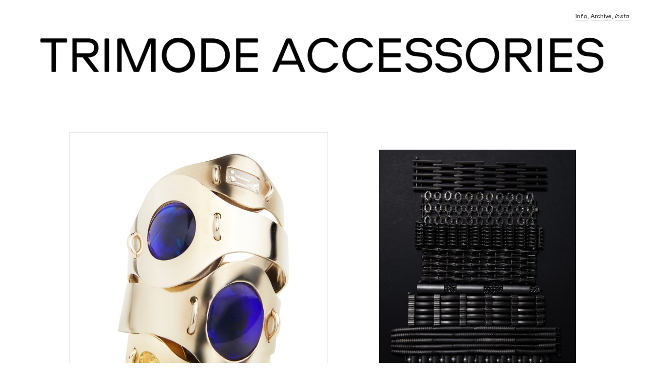

--- FILE ---
content_type: text/html; charset=UTF-8
request_url: https://trimodeaccessories.com/
body_size: 33120
content:
<!DOCTYPE html>
<!-- 

        Running on cargo.site

-->
<html lang="en" data-predefined-style="true" data-css-presets="true" data-css-preset data-typography-preset>
	<head>
<script>
				var __cargo_context__ = 'live';
				var __cargo_js_ver__ = 'c=3744406473';
				var __cargo_maint__ = false;
				
				
			</script>
					<meta http-equiv="X-UA-Compatible" content="IE=edge,chrome=1">
		<meta http-equiv="Content-Type" content="text/html; charset=utf-8">
		<meta name="viewport" content="initial-scale=1.0, maximum-scale=1.0, user-scalable=no">
		
			<meta name="robots" content="index,follow">
		<title>Trimode Accessories</title>
		<meta name="description" content="Cargo">
		
		<link rel="preconnect" href="https://static.cargo.site" crossorigin>
		<link rel="preconnect" href="https://freight.cargo.site" crossorigin>
				<link rel="preconnect" href="https://type.cargo.site" crossorigin>

		<!--<link rel="preload" href="https://static.cargo.site/assets/social/IconFont-Regular-0.9.3.woff2" as="font" type="font/woff" crossorigin>-->

		

		<link href="https://freight.cargo.site/t/original/i/e9f31338e37fbe7a1ddc65a8462f1658c72dd2a8d206f7db2d17bb9a704430cb/triacc-mark.ico" rel="shortcut icon">
		<link href="https://trimodeaccessories.com/rss" rel="alternate" type="application/rss+xml" title="Trimode Accessories feed">

		<link href="https://trimodeaccessories.com/stylesheet?c=3744406473&1686769004" id="member_stylesheet" rel="stylesheet" type="text/css" />
<style id="">@font-face{font-family:Icons;src:url(https://static.cargo.site/assets/social/IconFont-Regular-0.9.3.woff2);unicode-range:U+E000-E15C,U+F0000,U+FE0E}@font-face{font-family:Icons;src:url(https://static.cargo.site/assets/social/IconFont-Regular-0.9.3.woff2);font-weight:240;unicode-range:U+E000-E15C,U+F0000,U+FE0E}@font-face{font-family:Icons;src:url(https://static.cargo.site/assets/social/IconFont-Regular-0.9.3.woff2);unicode-range:U+E000-E15C,U+F0000,U+FE0E;font-weight:400}@font-face{font-family:Icons;src:url(https://static.cargo.site/assets/social/IconFont-Regular-0.9.3.woff2);unicode-range:U+E000-E15C,U+F0000,U+FE0E;font-weight:600}@font-face{font-family:Icons;src:url(https://static.cargo.site/assets/social/IconFont-Regular-0.9.3.woff2);unicode-range:U+E000-E15C,U+F0000,U+FE0E;font-weight:800}@font-face{font-family:Icons;src:url(https://static.cargo.site/assets/social/IconFont-Regular-0.9.3.woff2);unicode-range:U+E000-E15C,U+F0000,U+FE0E;font-style:italic}@font-face{font-family:Icons;src:url(https://static.cargo.site/assets/social/IconFont-Regular-0.9.3.woff2);unicode-range:U+E000-E15C,U+F0000,U+FE0E;font-weight:200;font-style:italic}@font-face{font-family:Icons;src:url(https://static.cargo.site/assets/social/IconFont-Regular-0.9.3.woff2);unicode-range:U+E000-E15C,U+F0000,U+FE0E;font-weight:400;font-style:italic}@font-face{font-family:Icons;src:url(https://static.cargo.site/assets/social/IconFont-Regular-0.9.3.woff2);unicode-range:U+E000-E15C,U+F0000,U+FE0E;font-weight:600;font-style:italic}@font-face{font-family:Icons;src:url(https://static.cargo.site/assets/social/IconFont-Regular-0.9.3.woff2);unicode-range:U+E000-E15C,U+F0000,U+FE0E;font-weight:800;font-style:italic}body.iconfont-loading,body.iconfont-loading *{color:transparent!important}body{-moz-osx-font-smoothing:grayscale;-webkit-font-smoothing:antialiased;-webkit-text-size-adjust:none}body.no-scroll{overflow:hidden}/*!
 * Content
 */.page{word-wrap:break-word}:focus{outline:0}.pointer-events-none{pointer-events:none}.pointer-events-auto{pointer-events:auto}.pointer-events-none .page_content .audio-player,.pointer-events-none .page_content .shop_product,.pointer-events-none .page_content a,.pointer-events-none .page_content audio,.pointer-events-none .page_content button,.pointer-events-none .page_content details,.pointer-events-none .page_content iframe,.pointer-events-none .page_content img,.pointer-events-none .page_content input,.pointer-events-none .page_content video{pointer-events:auto}.pointer-events-none .page_content *>a,.pointer-events-none .page_content>a{position:relative}s *{text-transform:inherit}#toolset{position:fixed;bottom:10px;right:10px;z-index:8}.mobile #toolset,.template_site_inframe #toolset{display:none}#toolset a{display:block;height:24px;width:24px;margin:0;padding:0;text-decoration:none;background:rgba(0,0,0,.2)}#toolset a:hover{background:rgba(0,0,0,.8)}[data-adminview] #toolset a,[data-adminview] #toolset_admin a{background:rgba(0,0,0,.04);pointer-events:none;cursor:default}#toolset_admin a:active{background:rgba(0,0,0,.7)}#toolset_admin a svg>*{transform:scale(1.1) translate(0,-.5px);transform-origin:50% 50%}#toolset_admin a svg{pointer-events:none;width:100%!important;height:auto!important}#following-container{overflow:auto;-webkit-overflow-scrolling:touch}#following-container iframe{height:100%;width:100%;position:absolute;top:0;left:0;right:0;bottom:0}:root{--following-width:-400px;--following-animation-duration:450ms}@keyframes following-open{0%{transform:translateX(0)}100%{transform:translateX(var(--following-width))}}@keyframes following-open-inverse{0%{transform:translateX(0)}100%{transform:translateX(calc(-1 * var(--following-width)))}}@keyframes following-close{0%{transform:translateX(var(--following-width))}100%{transform:translateX(0)}}@keyframes following-close-inverse{0%{transform:translateX(calc(-1 * var(--following-width)))}100%{transform:translateX(0)}}body.animate-left{animation:following-open var(--following-animation-duration);animation-fill-mode:both;animation-timing-function:cubic-bezier(.24,1,.29,1)}#following-container.animate-left{animation:following-close-inverse var(--following-animation-duration);animation-fill-mode:both;animation-timing-function:cubic-bezier(.24,1,.29,1)}#following-container.animate-left #following-frame{animation:following-close var(--following-animation-duration);animation-fill-mode:both;animation-timing-function:cubic-bezier(.24,1,.29,1)}body.animate-right{animation:following-close var(--following-animation-duration);animation-fill-mode:both;animation-timing-function:cubic-bezier(.24,1,.29,1)}#following-container.animate-right{animation:following-open-inverse var(--following-animation-duration);animation-fill-mode:both;animation-timing-function:cubic-bezier(.24,1,.29,1)}#following-container.animate-right #following-frame{animation:following-open var(--following-animation-duration);animation-fill-mode:both;animation-timing-function:cubic-bezier(.24,1,.29,1)}.slick-slider{position:relative;display:block;-moz-box-sizing:border-box;box-sizing:border-box;-webkit-user-select:none;-moz-user-select:none;-ms-user-select:none;user-select:none;-webkit-touch-callout:none;-khtml-user-select:none;-ms-touch-action:pan-y;touch-action:pan-y;-webkit-tap-highlight-color:transparent}.slick-list{position:relative;display:block;overflow:hidden;margin:0;padding:0}.slick-list:focus{outline:0}.slick-list.dragging{cursor:pointer;cursor:hand}.slick-slider .slick-list,.slick-slider .slick-track{transform:translate3d(0,0,0);will-change:transform}.slick-track{position:relative;top:0;left:0;display:block}.slick-track:after,.slick-track:before{display:table;content:'';width:1px;height:1px;margin-top:-1px;margin-left:-1px}.slick-track:after{clear:both}.slick-loading .slick-track{visibility:hidden}.slick-slide{display:none;float:left;height:100%;min-height:1px}[dir=rtl] .slick-slide{float:right}.content .slick-slide img{display:inline-block}.content .slick-slide img:not(.image-zoom){cursor:pointer}.content .scrub .slick-list,.content .scrub .slick-slide img:not(.image-zoom){cursor:ew-resize}body.slideshow-scrub-dragging *{cursor:ew-resize!important}.content .slick-slide img:not([src]),.content .slick-slide img[src='']{width:100%;height:auto}.slick-slide.slick-loading img{display:none}.slick-slide.dragging img{pointer-events:none}.slick-initialized .slick-slide{display:block}.slick-loading .slick-slide{visibility:hidden}.slick-vertical .slick-slide{display:block;height:auto;border:1px solid transparent}.slick-arrow.slick-hidden{display:none}.slick-arrow{position:absolute;z-index:9;width:0;top:0;height:100%;cursor:pointer;will-change:opacity;-webkit-transition:opacity 333ms cubic-bezier(.4,0,.22,1);transition:opacity 333ms cubic-bezier(.4,0,.22,1)}.slick-arrow.hidden{opacity:0}.slick-arrow svg{position:absolute;width:36px;height:36px;top:0;left:0;right:0;bottom:0;margin:auto;transform:translate(.25px,.25px)}.slick-arrow svg.right-arrow{transform:translate(.25px,.25px) scaleX(-1)}.slick-arrow svg:active{opacity:.75}.slick-arrow svg .arrow-shape{fill:none!important;stroke:#fff;stroke-linecap:square}.slick-arrow svg .arrow-outline{fill:none!important;stroke-width:2.5px;stroke:rgba(0,0,0,.6);stroke-linecap:square}.slick-arrow.slick-next{right:0;text-align:right}.slick-next svg,.wallpaper-navigation .slick-next svg{margin-right:10px}.mobile .slick-next svg{margin-right:10px}.slick-arrow.slick-prev{text-align:left}.slick-prev svg,.wallpaper-navigation .slick-prev svg{margin-left:10px}.mobile .slick-prev svg{margin-left:10px}.loading_animation{display:none;vertical-align:middle;z-index:15;line-height:0;pointer-events:none;border-radius:100%}.loading_animation.hidden{display:none}.loading_animation.pulsing{opacity:0;display:inline-block;animation-delay:.1s;-webkit-animation-delay:.1s;-moz-animation-delay:.1s;animation-duration:12s;animation-iteration-count:infinite;animation:fade-pulse-in .5s ease-in-out;-moz-animation:fade-pulse-in .5s ease-in-out;-webkit-animation:fade-pulse-in .5s ease-in-out;-webkit-animation-fill-mode:forwards;-moz-animation-fill-mode:forwards;animation-fill-mode:forwards}.loading_animation.pulsing.no-delay{animation-delay:0s;-webkit-animation-delay:0s;-moz-animation-delay:0s}.loading_animation div{border-radius:100%}.loading_animation div svg{max-width:100%;height:auto}.loading_animation div,.loading_animation div svg{width:20px;height:20px}.loading_animation.full-width svg{width:100%;height:auto}.loading_animation.full-width.big svg{width:100px;height:100px}.loading_animation div svg>*{fill:#ccc}.loading_animation div{-webkit-animation:spin-loading 12s ease-out;-webkit-animation-iteration-count:infinite;-moz-animation:spin-loading 12s ease-out;-moz-animation-iteration-count:infinite;animation:spin-loading 12s ease-out;animation-iteration-count:infinite}.loading_animation.hidden{display:none}[data-backdrop] .loading_animation{position:absolute;top:15px;left:15px;z-index:99}.loading_animation.position-absolute.middle{top:calc(50% - 10px);left:calc(50% - 10px)}.loading_animation.position-absolute.topleft{top:0;left:0}.loading_animation.position-absolute.middleright{top:calc(50% - 10px);right:1rem}.loading_animation.position-absolute.middleleft{top:calc(50% - 10px);left:1rem}.loading_animation.gray div svg>*{fill:#999}.loading_animation.gray-dark div svg>*{fill:#666}.loading_animation.gray-darker div svg>*{fill:#555}.loading_animation.gray-light div svg>*{fill:#ccc}.loading_animation.white div svg>*{fill:rgba(255,255,255,.85)}.loading_animation.blue div svg>*{fill:#698fff}.loading_animation.inline{display:inline-block;margin-bottom:.5ex}.loading_animation.inline.left{margin-right:.5ex}@-webkit-keyframes fade-pulse-in{0%{opacity:0}50%{opacity:.5}100%{opacity:1}}@-moz-keyframes fade-pulse-in{0%{opacity:0}50%{opacity:.5}100%{opacity:1}}@keyframes fade-pulse-in{0%{opacity:0}50%{opacity:.5}100%{opacity:1}}@-webkit-keyframes pulsate{0%{opacity:1}50%{opacity:0}100%{opacity:1}}@-moz-keyframes pulsate{0%{opacity:1}50%{opacity:0}100%{opacity:1}}@keyframes pulsate{0%{opacity:1}50%{opacity:0}100%{opacity:1}}@-webkit-keyframes spin-loading{0%{transform:rotate(0)}9%{transform:rotate(1050deg)}18%{transform:rotate(-1090deg)}20%{transform:rotate(-1080deg)}23%{transform:rotate(-1080deg)}28%{transform:rotate(-1095deg)}29%{transform:rotate(-1065deg)}34%{transform:rotate(-1080deg)}35%{transform:rotate(-1050deg)}40%{transform:rotate(-1065deg)}41%{transform:rotate(-1035deg)}44%{transform:rotate(-1035deg)}47%{transform:rotate(-2160deg)}50%{transform:rotate(-2160deg)}56%{transform:rotate(45deg)}60%{transform:rotate(45deg)}80%{transform:rotate(6120deg)}100%{transform:rotate(0)}}@keyframes spin-loading{0%{transform:rotate(0)}9%{transform:rotate(1050deg)}18%{transform:rotate(-1090deg)}20%{transform:rotate(-1080deg)}23%{transform:rotate(-1080deg)}28%{transform:rotate(-1095deg)}29%{transform:rotate(-1065deg)}34%{transform:rotate(-1080deg)}35%{transform:rotate(-1050deg)}40%{transform:rotate(-1065deg)}41%{transform:rotate(-1035deg)}44%{transform:rotate(-1035deg)}47%{transform:rotate(-2160deg)}50%{transform:rotate(-2160deg)}56%{transform:rotate(45deg)}60%{transform:rotate(45deg)}80%{transform:rotate(6120deg)}100%{transform:rotate(0)}}[grid-row]{align-items:flex-start;box-sizing:border-box;display:-webkit-box;display:-webkit-flex;display:-ms-flexbox;display:flex;-webkit-flex-wrap:wrap;-ms-flex-wrap:wrap;flex-wrap:wrap}[grid-col]{box-sizing:border-box}[grid-row] [grid-col].empty:after{content:"\0000A0";cursor:text}body.mobile[data-adminview=content-editproject] [grid-row] [grid-col].empty:after{display:none}[grid-col=auto]{-webkit-box-flex:1;-webkit-flex:1;-ms-flex:1;flex:1}[grid-col=x12]{width:100%}[grid-col=x11]{width:50%}[grid-col=x10]{width:33.33%}[grid-col=x9]{width:25%}[grid-col=x8]{width:20%}[grid-col=x7]{width:16.666666667%}[grid-col=x6]{width:14.285714286%}[grid-col=x5]{width:12.5%}[grid-col=x4]{width:11.111111111%}[grid-col=x3]{width:10%}[grid-col=x2]{width:9.090909091%}[grid-col=x1]{width:8.333333333%}[grid-col="1"]{width:8.33333%}[grid-col="2"]{width:16.66667%}[grid-col="3"]{width:25%}[grid-col="4"]{width:33.33333%}[grid-col="5"]{width:41.66667%}[grid-col="6"]{width:50%}[grid-col="7"]{width:58.33333%}[grid-col="8"]{width:66.66667%}[grid-col="9"]{width:75%}[grid-col="10"]{width:83.33333%}[grid-col="11"]{width:91.66667%}[grid-col="12"]{width:100%}body.mobile [grid-responsive] [grid-col]{width:100%;-webkit-box-flex:none;-webkit-flex:none;-ms-flex:none;flex:none}[data-ce-host=true][contenteditable=true] [grid-pad]{pointer-events:none}[data-ce-host=true][contenteditable=true] [grid-pad]>*{pointer-events:auto}[grid-pad="0"]{padding:0}[grid-pad="0.25"]{padding:.125rem}[grid-pad="0.5"]{padding:.25rem}[grid-pad="0.75"]{padding:.375rem}[grid-pad="1"]{padding:.5rem}[grid-pad="1.25"]{padding:.625rem}[grid-pad="1.5"]{padding:.75rem}[grid-pad="1.75"]{padding:.875rem}[grid-pad="2"]{padding:1rem}[grid-pad="2.5"]{padding:1.25rem}[grid-pad="3"]{padding:1.5rem}[grid-pad="3.5"]{padding:1.75rem}[grid-pad="4"]{padding:2rem}[grid-pad="5"]{padding:2.5rem}[grid-pad="6"]{padding:3rem}[grid-pad="7"]{padding:3.5rem}[grid-pad="8"]{padding:4rem}[grid-pad="9"]{padding:4.5rem}[grid-pad="10"]{padding:5rem}[grid-gutter="0"]{margin:0}[grid-gutter="0.5"]{margin:-.25rem}[grid-gutter="1"]{margin:-.5rem}[grid-gutter="1.5"]{margin:-.75rem}[grid-gutter="2"]{margin:-1rem}[grid-gutter="2.5"]{margin:-1.25rem}[grid-gutter="3"]{margin:-1.5rem}[grid-gutter="3.5"]{margin:-1.75rem}[grid-gutter="4"]{margin:-2rem}[grid-gutter="5"]{margin:-2.5rem}[grid-gutter="6"]{margin:-3rem}[grid-gutter="7"]{margin:-3.5rem}[grid-gutter="8"]{margin:-4rem}[grid-gutter="10"]{margin:-5rem}[grid-gutter="12"]{margin:-6rem}[grid-gutter="14"]{margin:-7rem}[grid-gutter="16"]{margin:-8rem}[grid-gutter="18"]{margin:-9rem}[grid-gutter="20"]{margin:-10rem}small{max-width:100%;text-decoration:inherit}img:not([src]),img[src='']{outline:1px solid rgba(177,177,177,.4);outline-offset:-1px;content:url([data-uri])}img.image-zoom{cursor:-webkit-zoom-in;cursor:-moz-zoom-in;cursor:zoom-in}#imprimatur{color:#333;font-size:10px;font-family:-apple-system,BlinkMacSystemFont,"Segoe UI",Roboto,Oxygen,Ubuntu,Cantarell,"Open Sans","Helvetica Neue",sans-serif,"Sans Serif",Icons;/*!System*/position:fixed;opacity:.3;right:-28px;bottom:160px;transform:rotate(270deg);-ms-transform:rotate(270deg);-webkit-transform:rotate(270deg);z-index:8;text-transform:uppercase;color:#999;opacity:.5;padding-bottom:2px;text-decoration:none}.mobile #imprimatur{display:none}bodycopy cargo-link a{font-family:-apple-system,BlinkMacSystemFont,"Segoe UI",Roboto,Oxygen,Ubuntu,Cantarell,"Open Sans","Helvetica Neue",sans-serif,"Sans Serif",Icons;/*!System*/font-size:12px;font-style:normal;font-weight:400;transform:rotate(270deg);text-decoration:none;position:fixed!important;right:-27px;bottom:100px;text-decoration:none;letter-spacing:normal;background:0 0;border:0;border-bottom:0;outline:0}/*! PhotoSwipe Default UI CSS by Dmitry Semenov | photoswipe.com | MIT license */.pswp--has_mouse .pswp__button--arrow--left,.pswp--has_mouse .pswp__button--arrow--right,.pswp__ui{visibility:visible}.pswp--minimal--dark .pswp__top-bar,.pswp__button{background:0 0}.pswp,.pswp__bg,.pswp__container,.pswp__img--placeholder,.pswp__zoom-wrap,.quick-view-navigation{-webkit-backface-visibility:hidden}.pswp__button{cursor:pointer;opacity:1;-webkit-appearance:none;transition:opacity .2s;-webkit-box-shadow:none;box-shadow:none}.pswp__button-close>svg{top:10px;right:10px;margin-left:auto}.pswp--touch .quick-view-navigation{display:none}.pswp__ui{-webkit-font-smoothing:auto;opacity:1;z-index:1550}.quick-view-navigation{will-change:opacity;-webkit-transition:opacity 333ms cubic-bezier(.4,0,.22,1);transition:opacity 333ms cubic-bezier(.4,0,.22,1)}.quick-view-navigation .pswp__group .pswp__button{pointer-events:auto}.pswp__button>svg{position:absolute;width:36px;height:36px}.quick-view-navigation .pswp__group:active svg{opacity:.75}.pswp__button svg .shape-shape{fill:#fff}.pswp__button svg .shape-outline{fill:#000}.pswp__button-prev>svg{top:0;bottom:0;left:10px;margin:auto}.pswp__button-next>svg{top:0;bottom:0;right:10px;margin:auto}.quick-view-navigation .pswp__group .pswp__button-prev{position:absolute;left:0;top:0;width:0;height:100%}.quick-view-navigation .pswp__group .pswp__button-next{position:absolute;right:0;top:0;width:0;height:100%}.quick-view-navigation .close-button,.quick-view-navigation .left-arrow,.quick-view-navigation .right-arrow{transform:translate(.25px,.25px)}.quick-view-navigation .right-arrow{transform:translate(.25px,.25px) scaleX(-1)}.pswp__button svg .shape-outline{fill:transparent!important;stroke:#000;stroke-width:2.5px;stroke-linecap:square}.pswp__button svg .shape-shape{fill:transparent!important;stroke:#fff;stroke-width:1.5px;stroke-linecap:square}.pswp__bg,.pswp__scroll-wrap,.pswp__zoom-wrap{width:100%;position:absolute}.quick-view-navigation .pswp__group .pswp__button-close{margin:0}.pswp__container,.pswp__item,.pswp__zoom-wrap{right:0;bottom:0;top:0;position:absolute;left:0}.pswp__ui--hidden .pswp__button{opacity:.001}.pswp__ui--hidden .pswp__button,.pswp__ui--hidden .pswp__button *{pointer-events:none}.pswp .pswp__ui.pswp__ui--displaynone{display:none}.pswp__element--disabled{display:none!important}/*! PhotoSwipe main CSS by Dmitry Semenov | photoswipe.com | MIT license */.pswp{position:fixed;display:none;height:100%;width:100%;top:0;left:0;right:0;bottom:0;margin:auto;-ms-touch-action:none;touch-action:none;z-index:9999999;-webkit-text-size-adjust:100%;line-height:initial;letter-spacing:initial;outline:0}.pswp img{max-width:none}.pswp--zoom-disabled .pswp__img{cursor:default!important}.pswp--animate_opacity{opacity:.001;will-change:opacity;-webkit-transition:opacity 333ms cubic-bezier(.4,0,.22,1);transition:opacity 333ms cubic-bezier(.4,0,.22,1)}.pswp--open{display:block}.pswp--zoom-allowed .pswp__img{cursor:-webkit-zoom-in;cursor:-moz-zoom-in;cursor:zoom-in}.pswp--zoomed-in .pswp__img{cursor:-webkit-grab;cursor:-moz-grab;cursor:grab}.pswp--dragging .pswp__img{cursor:-webkit-grabbing;cursor:-moz-grabbing;cursor:grabbing}.pswp__bg{left:0;top:0;height:100%;opacity:0;transform:translateZ(0);will-change:opacity}.pswp__scroll-wrap{left:0;top:0;height:100%}.pswp__container,.pswp__zoom-wrap{-ms-touch-action:none;touch-action:none}.pswp__container,.pswp__img{-webkit-user-select:none;-moz-user-select:none;-ms-user-select:none;user-select:none;-webkit-tap-highlight-color:transparent;-webkit-touch-callout:none}.pswp__zoom-wrap{-webkit-transform-origin:left top;-ms-transform-origin:left top;transform-origin:left top;-webkit-transition:-webkit-transform 222ms cubic-bezier(.4,0,.22,1);transition:transform 222ms cubic-bezier(.4,0,.22,1)}.pswp__bg{-webkit-transition:opacity 222ms cubic-bezier(.4,0,.22,1);transition:opacity 222ms cubic-bezier(.4,0,.22,1)}.pswp--animated-in .pswp__bg,.pswp--animated-in .pswp__zoom-wrap{-webkit-transition:none;transition:none}.pswp--hide-overflow .pswp__scroll-wrap,.pswp--hide-overflow.pswp{overflow:hidden}.pswp__img{position:absolute;width:auto;height:auto;top:0;left:0}.pswp__img--placeholder--blank{background:#222}.pswp--ie .pswp__img{width:100%!important;height:auto!important;left:0;top:0}.pswp__ui--idle{opacity:0}.pswp__error-msg{position:absolute;left:0;top:50%;width:100%;text-align:center;font-size:14px;line-height:16px;margin-top:-8px;color:#ccc}.pswp__error-msg a{color:#ccc;text-decoration:underline}.pswp__error-msg{font-family:-apple-system,BlinkMacSystemFont,"Segoe UI",Roboto,Oxygen,Ubuntu,Cantarell,"Open Sans","Helvetica Neue",sans-serif}.quick-view.mouse-down .iframe-item{pointer-events:none!important}.quick-view-caption-positioner{pointer-events:none;width:100%;height:100%}.quick-view-caption-wrapper{margin:auto;position:absolute;bottom:0;left:0;right:0}.quick-view-horizontal-align-left .quick-view-caption-wrapper{margin-left:0}.quick-view-horizontal-align-right .quick-view-caption-wrapper{margin-right:0}[data-quick-view-caption]{transition:.1s opacity ease-in-out;position:absolute;bottom:0;left:0;right:0}.quick-view-horizontal-align-left [data-quick-view-caption]{text-align:left}.quick-view-horizontal-align-right [data-quick-view-caption]{text-align:right}.quick-view-caption{transition:.1s opacity ease-in-out}.quick-view-caption>*{display:inline-block}.quick-view-caption *{pointer-events:auto}.quick-view-caption.hidden{opacity:0}.shop_product .dropdown_wrapper{flex:0 0 100%;position:relative}.shop_product select{appearance:none;-moz-appearance:none;-webkit-appearance:none;outline:0;-webkit-font-smoothing:antialiased;-moz-osx-font-smoothing:grayscale;cursor:pointer;border-radius:0;white-space:nowrap;overflow:hidden!important;text-overflow:ellipsis}.shop_product select.dropdown::-ms-expand{display:none}.shop_product a{cursor:pointer;border-bottom:none;text-decoration:none}.shop_product a.out-of-stock{pointer-events:none}body.audio-player-dragging *{cursor:ew-resize!important}.audio-player{display:inline-flex;flex:1 0 calc(100% - 2px);width:calc(100% - 2px)}.audio-player .button{height:100%;flex:0 0 3.3rem;display:flex}.audio-player .separator{left:3.3rem;height:100%}.audio-player .buffer{width:0%;height:100%;transition:left .3s linear,width .3s linear}.audio-player.seeking .buffer{transition:left 0s,width 0s}.audio-player.seeking{user-select:none;-webkit-user-select:none;cursor:ew-resize}.audio-player.seeking *{user-select:none;-webkit-user-select:none;cursor:ew-resize}.audio-player .bar{overflow:hidden;display:flex;justify-content:space-between;align-content:center;flex-grow:1}.audio-player .progress{width:0%;height:100%;transition:width .3s linear}.audio-player.seeking .progress{transition:width 0s}.audio-player .pause,.audio-player .play{cursor:pointer;height:100%}.audio-player .note-icon{margin:auto 0;order:2;flex:0 1 auto}.audio-player .title{white-space:nowrap;overflow:hidden;text-overflow:ellipsis;pointer-events:none;user-select:none;padding:.5rem 0 .5rem 1rem;margin:auto auto auto 0;flex:0 3 auto;min-width:0;width:100%}.audio-player .total-time{flex:0 1 auto;margin:auto 0}.audio-player .current-time,.audio-player .play-text{flex:0 1 auto;margin:auto 0}.audio-player .stream-anim{user-select:none;margin:auto auto auto 0}.audio-player .stream-anim span{display:inline-block}.audio-player .buffer,.audio-player .current-time,.audio-player .note-svg,.audio-player .play-text,.audio-player .separator,.audio-player .total-time{user-select:none;pointer-events:none}.audio-player .buffer,.audio-player .play-text,.audio-player .progress{position:absolute}.audio-player,.audio-player .bar,.audio-player .button,.audio-player .current-time,.audio-player .note-icon,.audio-player .pause,.audio-player .play,.audio-player .total-time{position:relative}body.mobile .audio-player,body.mobile .audio-player *{-webkit-touch-callout:none}#standalone-admin-frame{border:0;width:400px;position:absolute;right:0;top:0;height:100vh;z-index:99}body[standalone-admin=true] #standalone-admin-frame{transform:translate(0,0)}body[standalone-admin=true] .main_container{width:calc(100% - 400px)}body[standalone-admin=false] #standalone-admin-frame{transform:translate(100%,0)}body[standalone-admin=false] .main_container{width:100%}.toggle_standaloneAdmin{position:fixed;top:0;right:400px;height:40px;width:40px;z-index:999;cursor:pointer;background-color:rgba(0,0,0,.4)}.toggle_standaloneAdmin:active{opacity:.7}body[standalone-admin=false] .toggle_standaloneAdmin{right:0}.toggle_standaloneAdmin *{color:#fff;fill:#fff}.toggle_standaloneAdmin svg{padding:6px;width:100%;height:100%;opacity:.85}body[standalone-admin=false] .toggle_standaloneAdmin #close,body[standalone-admin=true] .toggle_standaloneAdmin #backdropsettings{display:none}.toggle_standaloneAdmin>div{width:100%;height:100%}#admin_toggle_button{position:fixed;top:50%;transform:translate(0,-50%);right:400px;height:36px;width:12px;z-index:999;cursor:pointer;background-color:rgba(0,0,0,.09);padding-left:2px;margin-right:5px}#admin_toggle_button .bar{content:'';background:rgba(0,0,0,.09);position:fixed;width:5px;bottom:0;top:0;z-index:10}#admin_toggle_button:active{background:rgba(0,0,0,.065)}#admin_toggle_button *{color:#fff;fill:#fff}#admin_toggle_button svg{padding:0;width:16px;height:36px;margin-left:1px;opacity:1}#admin_toggle_button svg *{fill:#fff;opacity:1}#admin_toggle_button[data-state=closed] .toggle_admin_close{display:none}#admin_toggle_button[data-state=closed],#admin_toggle_button[data-state=closed] .toggle_admin_open{width:20px;cursor:pointer;margin:0}#admin_toggle_button[data-state=closed] svg{margin-left:2px}#admin_toggle_button[data-state=open] .toggle_admin_open{display:none}select,select *{text-rendering:auto!important}b b{font-weight:inherit}*{-webkit-box-sizing:border-box;-moz-box-sizing:border-box;box-sizing:border-box}customhtml>*{position:relative;z-index:10}body,html{min-height:100vh;margin:0;padding:0}html{touch-action:manipulation;position:relative;background-color:#fff}.main_container{min-height:100vh;width:100%;overflow:hidden}.container{display:-webkit-box;display:-webkit-flex;display:-moz-box;display:-ms-flexbox;display:flex;-webkit-flex-wrap:wrap;-moz-flex-wrap:wrap;-ms-flex-wrap:wrap;flex-wrap:wrap;max-width:100%;width:100%;overflow:visible}.container{align-items:flex-start;-webkit-align-items:flex-start}.page{z-index:2}.page ul li>text-limit{display:block}.content,.content_container,.pinned{-webkit-flex:1 0 auto;-moz-flex:1 0 auto;-ms-flex:1 0 auto;flex:1 0 auto;max-width:100%}.content_container{width:100%}.content_container.full_height{min-height:100vh}.page_background{position:absolute;top:0;left:0;width:100%;height:100%}.page_container{position:relative;overflow:visible;width:100%}.backdrop{position:absolute;top:0;z-index:1;width:100%;height:100%;max-height:100vh}.backdrop>div{position:absolute;top:0;left:0;width:100%;height:100%;-webkit-backface-visibility:hidden;backface-visibility:hidden;transform:translate3d(0,0,0);contain:strict}[data-backdrop].backdrop>div[data-overflowing]{max-height:100vh;position:absolute;top:0;left:0}body.mobile [split-responsive]{display:flex;flex-direction:column}body.mobile [split-responsive] .container{width:100%;order:2}body.mobile [split-responsive] .backdrop{position:relative;height:50vh;width:100%;order:1}body.mobile [split-responsive] [data-auxiliary].backdrop{position:absolute;height:50vh;width:100%;order:1}.page{position:relative;z-index:2}img[data-align=left]{float:left}img[data-align=right]{float:right}[data-rotation]{transform-origin:center center}.content .page_content:not([contenteditable=true]) [data-draggable]{pointer-events:auto!important;backface-visibility:hidden}.preserve-3d{-moz-transform-style:preserve-3d;transform-style:preserve-3d}.content .page_content:not([contenteditable=true]) [data-draggable] iframe{pointer-events:none!important}.dragging-active iframe{pointer-events:none!important}.content .page_content:not([contenteditable=true]) [data-draggable]:active{opacity:1}.content .scroll-transition-fade{transition:transform 1s ease-in-out,opacity .8s ease-in-out}.content .scroll-transition-fade.below-viewport{opacity:0;transform:translateY(40px)}.mobile.full_width .page_container:not([split-layout]) .container_width{width:100%}[data-view=pinned_bottom] .bottom_pin_invisibility{visibility:hidden}.pinned{position:relative;width:100%}.pinned .page_container.accommodate:not(.fixed):not(.overlay){z-index:2}.pinned .page_container.overlay{position:absolute;z-index:4}.pinned .page_container.overlay.fixed{position:fixed}.pinned .page_container.overlay.fixed .page{max-height:100vh;-webkit-overflow-scrolling:touch}.pinned .page_container.overlay.fixed .page.allow-scroll{overflow-y:auto;overflow-x:hidden}.pinned .page_container.overlay.fixed .page.allow-scroll{align-items:flex-start;-webkit-align-items:flex-start}.pinned .page_container .page.allow-scroll::-webkit-scrollbar{width:0;background:0 0;display:none}.pinned.pinned_top .page_container.overlay{left:0;top:0}.pinned.pinned_bottom .page_container.overlay{left:0;bottom:0}div[data-container=set]:empty{margin-top:1px}.thumbnails{position:relative;z-index:1}[thumbnails=grid]{align-items:baseline}[thumbnails=justify] .thumbnail{box-sizing:content-box}[thumbnails][data-padding-zero] .thumbnail{margin-bottom:-1px}[thumbnails=montessori] .thumbnail{pointer-events:auto;position:absolute}[thumbnails] .thumbnail>a{display:block;text-decoration:none}[thumbnails=montessori]{height:0}[thumbnails][data-resizing],[thumbnails][data-resizing] *{cursor:nwse-resize}[thumbnails] .thumbnail .resize-handle{cursor:nwse-resize;width:26px;height:26px;padding:5px;position:absolute;opacity:.75;right:-1px;bottom:-1px;z-index:100}[thumbnails][data-resizing] .resize-handle{display:none}[thumbnails] .thumbnail .resize-handle svg{position:absolute;top:0;left:0}[thumbnails] .thumbnail .resize-handle:hover{opacity:1}[data-can-move].thumbnail .resize-handle svg .resize_path_outline{fill:#fff}[data-can-move].thumbnail .resize-handle svg .resize_path{fill:#000}[thumbnails=montessori] .thumbnail_sizer{height:0;width:100%;position:relative;padding-bottom:100%;pointer-events:none}[thumbnails] .thumbnail img{display:block;min-height:3px;margin-bottom:0}[thumbnails] .thumbnail img:not([src]),img[src=""]{margin:0!important;width:100%;min-height:3px;height:100%!important;position:absolute}[aspect-ratio="1x1"].thumb_image{height:0;padding-bottom:100%;overflow:hidden}[aspect-ratio="4x3"].thumb_image{height:0;padding-bottom:75%;overflow:hidden}[aspect-ratio="16x9"].thumb_image{height:0;padding-bottom:56.25%;overflow:hidden}[thumbnails] .thumb_image{width:100%;position:relative}[thumbnails][thumbnail-vertical-align=top]{align-items:flex-start}[thumbnails][thumbnail-vertical-align=middle]{align-items:center}[thumbnails][thumbnail-vertical-align=bottom]{align-items:baseline}[thumbnails][thumbnail-horizontal-align=left]{justify-content:flex-start}[thumbnails][thumbnail-horizontal-align=middle]{justify-content:center}[thumbnails][thumbnail-horizontal-align=right]{justify-content:flex-end}.thumb_image.default_image>svg{position:absolute;top:0;left:0;bottom:0;right:0;width:100%;height:100%}.thumb_image.default_image{outline:1px solid #ccc;outline-offset:-1px;position:relative}.mobile.full_width [data-view=Thumbnail] .thumbnails_width{width:100%}.content [data-draggable] a:active,.content [data-draggable] img:active{opacity:initial}.content .draggable-dragging{opacity:initial}[data-draggable].draggable_visible{visibility:visible}[data-draggable].draggable_hidden{visibility:hidden}.gallery_card [data-draggable],.marquee [data-draggable]{visibility:inherit}[data-draggable]{visibility:visible;background-color:rgba(0,0,0,.003)}#site_menu_panel_container .image-gallery:not(.initialized){height:0;padding-bottom:100%;min-height:initial}.image-gallery:not(.initialized){min-height:100vh;visibility:hidden;width:100%}.image-gallery .gallery_card img{display:block;width:100%;height:auto}.image-gallery .gallery_card{transform-origin:center}.image-gallery .gallery_card.dragging{opacity:.1;transform:initial!important}.image-gallery:not([image-gallery=slideshow]) .gallery_card iframe:only-child,.image-gallery:not([image-gallery=slideshow]) .gallery_card video:only-child{width:100%;height:100%;top:0;left:0;position:absolute}.image-gallery[image-gallery=slideshow] .gallery_card video[muted][autoplay]:not([controls]),.image-gallery[image-gallery=slideshow] .gallery_card video[muted][data-autoplay]:not([controls]){pointer-events:none}.image-gallery [image-gallery-pad="0"] video:only-child{object-fit:cover;height:calc(100% + 1px)}div.image-gallery>a,div.image-gallery>iframe,div.image-gallery>img,div.image-gallery>video{display:none}[image-gallery-row]{align-items:flex-start;box-sizing:border-box;display:-webkit-box;display:-webkit-flex;display:-ms-flexbox;display:flex;-webkit-flex-wrap:wrap;-ms-flex-wrap:wrap;flex-wrap:wrap}.image-gallery .gallery_card_image{width:100%;position:relative}[data-predefined-style=true] .image-gallery a.gallery_card{display:block;border:none}[image-gallery-col]{box-sizing:border-box}[image-gallery-col=x12]{width:100%}[image-gallery-col=x11]{width:50%}[image-gallery-col=x10]{width:33.33%}[image-gallery-col=x9]{width:25%}[image-gallery-col=x8]{width:20%}[image-gallery-col=x7]{width:16.666666667%}[image-gallery-col=x6]{width:14.285714286%}[image-gallery-col=x5]{width:12.5%}[image-gallery-col=x4]{width:11.111111111%}[image-gallery-col=x3]{width:10%}[image-gallery-col=x2]{width:9.090909091%}[image-gallery-col=x1]{width:8.333333333%}.content .page_content [image-gallery-pad].image-gallery{pointer-events:none}.content .page_content [image-gallery-pad].image-gallery .gallery_card_image>*,.content .page_content [image-gallery-pad].image-gallery .gallery_image_caption{pointer-events:auto}.content .page_content [image-gallery-pad="0"]{padding:0}.content .page_content [image-gallery-pad="0.25"]{padding:.125rem}.content .page_content [image-gallery-pad="0.5"]{padding:.25rem}.content .page_content [image-gallery-pad="0.75"]{padding:.375rem}.content .page_content [image-gallery-pad="1"]{padding:.5rem}.content .page_content [image-gallery-pad="1.25"]{padding:.625rem}.content .page_content [image-gallery-pad="1.5"]{padding:.75rem}.content .page_content [image-gallery-pad="1.75"]{padding:.875rem}.content .page_content [image-gallery-pad="2"]{padding:1rem}.content .page_content [image-gallery-pad="2.5"]{padding:1.25rem}.content .page_content [image-gallery-pad="3"]{padding:1.5rem}.content .page_content [image-gallery-pad="3.5"]{padding:1.75rem}.content .page_content [image-gallery-pad="4"]{padding:2rem}.content .page_content [image-gallery-pad="5"]{padding:2.5rem}.content .page_content [image-gallery-pad="6"]{padding:3rem}.content .page_content [image-gallery-pad="7"]{padding:3.5rem}.content .page_content [image-gallery-pad="8"]{padding:4rem}.content .page_content [image-gallery-pad="9"]{padding:4.5rem}.content .page_content [image-gallery-pad="10"]{padding:5rem}.content .page_content [image-gallery-gutter="0"]{margin:0}.content .page_content [image-gallery-gutter="0.5"]{margin:-.25rem}.content .page_content [image-gallery-gutter="1"]{margin:-.5rem}.content .page_content [image-gallery-gutter="1.5"]{margin:-.75rem}.content .page_content [image-gallery-gutter="2"]{margin:-1rem}.content .page_content [image-gallery-gutter="2.5"]{margin:-1.25rem}.content .page_content [image-gallery-gutter="3"]{margin:-1.5rem}.content .page_content [image-gallery-gutter="3.5"]{margin:-1.75rem}.content .page_content [image-gallery-gutter="4"]{margin:-2rem}.content .page_content [image-gallery-gutter="5"]{margin:-2.5rem}.content .page_content [image-gallery-gutter="6"]{margin:-3rem}.content .page_content [image-gallery-gutter="7"]{margin:-3.5rem}.content .page_content [image-gallery-gutter="8"]{margin:-4rem}.content .page_content [image-gallery-gutter="10"]{margin:-5rem}.content .page_content [image-gallery-gutter="12"]{margin:-6rem}.content .page_content [image-gallery-gutter="14"]{margin:-7rem}.content .page_content [image-gallery-gutter="16"]{margin:-8rem}.content .page_content [image-gallery-gutter="18"]{margin:-9rem}.content .page_content [image-gallery-gutter="20"]{margin:-10rem}[image-gallery=slideshow]:not(.initialized)>*{min-height:1px;opacity:0;min-width:100%}[image-gallery=slideshow][data-constrained-by=height] [image-gallery-vertical-align].slick-track{align-items:flex-start}[image-gallery=slideshow] img.image-zoom:active{opacity:initial}[image-gallery=slideshow].slick-initialized .gallery_card{pointer-events:none}[image-gallery=slideshow].slick-initialized .gallery_card.slick-current{pointer-events:auto}[image-gallery=slideshow] .gallery_card:not(.has_caption){line-height:0}.content .page_content [image-gallery=slideshow].image-gallery>*{pointer-events:auto}.content [image-gallery=slideshow].image-gallery.slick-initialized .gallery_card{overflow:hidden;margin:0;display:flex;flex-flow:row wrap;flex-shrink:0}.content [image-gallery=slideshow].image-gallery.slick-initialized .gallery_card.slick-current{overflow:visible}[image-gallery=slideshow] .gallery_image_caption{opacity:1;transition:opacity .3s;-webkit-transition:opacity .3s;width:100%;margin-left:auto;margin-right:auto;clear:both}[image-gallery-horizontal-align=left] .gallery_image_caption{text-align:left}[image-gallery-horizontal-align=middle] .gallery_image_caption{text-align:center}[image-gallery-horizontal-align=right] .gallery_image_caption{text-align:right}[image-gallery=slideshow][data-slideshow-in-transition] .gallery_image_caption{opacity:0;transition:opacity .3s;-webkit-transition:opacity .3s}[image-gallery=slideshow] .gallery_card_image{width:initial;margin:0;display:inline-block}[image-gallery=slideshow] .gallery_card img{margin:0;display:block}[image-gallery=slideshow][data-exploded]{align-items:flex-start;box-sizing:border-box;display:-webkit-box;display:-webkit-flex;display:-ms-flexbox;display:flex;-webkit-flex-wrap:wrap;-ms-flex-wrap:wrap;flex-wrap:wrap;justify-content:flex-start;align-content:flex-start}[image-gallery=slideshow][data-exploded] .gallery_card{padding:1rem;width:16.666%}[image-gallery=slideshow][data-exploded] .gallery_card_image{height:0;display:block;width:100%}[image-gallery=grid]{align-items:baseline}[image-gallery=grid] .gallery_card.has_caption .gallery_card_image{display:block}[image-gallery=grid] [image-gallery-pad="0"].gallery_card{margin-bottom:-1px}[image-gallery=grid] .gallery_card img{margin:0}[image-gallery=columns] .gallery_card img{margin:0}[image-gallery=justify]{align-items:flex-start}[image-gallery=justify] .gallery_card img{margin:0}[image-gallery=montessori][image-gallery-row]{display:block}[image-gallery=montessori] a.gallery_card,[image-gallery=montessori] div.gallery_card{position:absolute;pointer-events:auto}[image-gallery=montessori][data-can-move] .gallery_card,[image-gallery=montessori][data-can-move] .gallery_card .gallery_card_image,[image-gallery=montessori][data-can-move] .gallery_card .gallery_card_image>*{cursor:move}[image-gallery=montessori]{position:relative;height:0}[image-gallery=freeform] .gallery_card{position:relative}[image-gallery=freeform] [image-gallery-pad="0"].gallery_card{margin-bottom:-1px}[image-gallery-vertical-align]{display:flex;flex-flow:row wrap}[image-gallery-vertical-align].slick-track{display:flex;flex-flow:row nowrap}.image-gallery .slick-list{margin-bottom:-.3px}[image-gallery-vertical-align=top]{align-content:flex-start;align-items:flex-start}[image-gallery-vertical-align=middle]{align-items:center;align-content:center}[image-gallery-vertical-align=bottom]{align-content:flex-end;align-items:flex-end}[image-gallery-horizontal-align=left]{justify-content:flex-start}[image-gallery-horizontal-align=middle]{justify-content:center}[image-gallery-horizontal-align=right]{justify-content:flex-end}.image-gallery[data-resizing],.image-gallery[data-resizing] *{cursor:nwse-resize!important}.image-gallery .gallery_card .resize-handle,.image-gallery .gallery_card .resize-handle *{cursor:nwse-resize!important}.image-gallery .gallery_card .resize-handle{width:26px;height:26px;padding:5px;position:absolute;opacity:.75;right:-1px;bottom:-1px;z-index:10}.image-gallery[data-resizing] .resize-handle{display:none}.image-gallery .gallery_card .resize-handle svg{cursor:nwse-resize!important;position:absolute;top:0;left:0}.image-gallery .gallery_card .resize-handle:hover{opacity:1}[data-can-move].gallery_card .resize-handle svg .resize_path_outline{fill:#fff}[data-can-move].gallery_card .resize-handle svg .resize_path{fill:#000}[image-gallery=montessori] .thumbnail_sizer{height:0;width:100%;position:relative;padding-bottom:100%;pointer-events:none}#site_menu_button{display:block;text-decoration:none;pointer-events:auto;z-index:9;vertical-align:top;cursor:pointer;box-sizing:content-box;font-family:Icons}#site_menu_button.custom_icon{padding:0;line-height:0}#site_menu_button.custom_icon img{width:100%;height:auto}#site_menu_wrapper.disabled #site_menu_button{display:none}#site_menu_wrapper.mobile_only #site_menu_button{display:none}body.mobile #site_menu_wrapper.mobile_only:not(.disabled) #site_menu_button:not(.active){display:block}#site_menu_panel_container[data-type=cargo_menu] #site_menu_panel{display:block;position:fixed;top:0;right:0;bottom:0;left:0;z-index:10;cursor:default}.site_menu{pointer-events:auto;position:absolute;z-index:11;top:0;bottom:0;line-height:0;max-width:400px;min-width:300px;font-size:20px;text-align:left;background:rgba(20,20,20,.95);padding:20px 30px 90px 30px;overflow-y:auto;overflow-x:hidden;display:-webkit-box;display:-webkit-flex;display:-ms-flexbox;display:flex;-webkit-box-orient:vertical;-webkit-box-direction:normal;-webkit-flex-direction:column;-ms-flex-direction:column;flex-direction:column;-webkit-box-pack:start;-webkit-justify-content:flex-start;-ms-flex-pack:start;justify-content:flex-start}body.mobile #site_menu_wrapper .site_menu{-webkit-overflow-scrolling:touch;min-width:auto;max-width:100%;width:100%;padding:20px}#site_menu_wrapper[data-sitemenu-position=bottom-left] #site_menu,#site_menu_wrapper[data-sitemenu-position=top-left] #site_menu{left:0}#site_menu_wrapper[data-sitemenu-position=bottom-right] #site_menu,#site_menu_wrapper[data-sitemenu-position=top-right] #site_menu{right:0}#site_menu_wrapper[data-type=page] .site_menu{right:0;left:0;width:100%;padding:0;margin:0;background:0 0}.site_menu_wrapper.open .site_menu{display:block}.site_menu div{display:block}.site_menu a{text-decoration:none;display:inline-block;color:rgba(255,255,255,.75);max-width:100%;overflow:hidden;white-space:nowrap;text-overflow:ellipsis;line-height:1.4}.site_menu div a.active{color:rgba(255,255,255,.4)}.site_menu div.set-link>a{font-weight:700}.site_menu div.hidden{display:none}.site_menu .close{display:block;position:absolute;top:0;right:10px;font-size:60px;line-height:50px;font-weight:200;color:rgba(255,255,255,.4);cursor:pointer;user-select:none}#site_menu_panel_container .page_container{position:relative;overflow:hidden;background:0 0;z-index:2}#site_menu_panel_container .site_menu_page_wrapper{position:fixed;top:0;left:0;overflow-y:auto;-webkit-overflow-scrolling:touch;height:100%;width:100%;z-index:100}#site_menu_panel_container .site_menu_page_wrapper .backdrop{pointer-events:none}#site_menu_panel_container #site_menu_page_overlay{position:fixed;top:0;right:0;bottom:0;left:0;cursor:default;z-index:1}#shop_button{display:block;text-decoration:none;pointer-events:auto;z-index:9;vertical-align:top;cursor:pointer;box-sizing:content-box;font-family:Icons}#shop_button.custom_icon{padding:0;line-height:0}#shop_button.custom_icon img{width:100%;height:auto}#shop_button.disabled{display:none}.loading[data-loading]{display:none;position:fixed;bottom:8px;left:8px;z-index:100}.new_site_button_wrapper{font-size:1.8rem;font-weight:400;color:rgba(0,0,0,.85);font-family:-apple-system,BlinkMacSystemFont,'Segoe UI',Roboto,Oxygen,Ubuntu,Cantarell,'Open Sans','Helvetica Neue',sans-serif,'Sans Serif',Icons;font-style:normal;line-height:1.4;color:#fff;position:fixed;bottom:0;right:0;z-index:999}body.template_site #toolset{display:none!important}body.mobile .new_site_button{display:none}.new_site_button{display:flex;height:44px;cursor:pointer}.new_site_button .plus{width:44px;height:100%}.new_site_button .plus svg{width:100%;height:100%}.new_site_button .plus svg line{stroke:#000;stroke-width:2px}.new_site_button .plus:after,.new_site_button .plus:before{content:'';width:30px;height:2px}.new_site_button .text{background:#0fce83;display:none;padding:7.5px 15px 7.5px 15px;height:100%;font-size:20px;color:#222}.new_site_button:active{opacity:.8}.new_site_button.show_full .text{display:block}.new_site_button.show_full .plus{display:none}html:not(.admin-wrapper) .template_site #confirm_modal [data-progress] .progress-indicator:after{content:'Generating Site...';padding:7.5px 15px;right:-200px;color:#000}bodycopy svg.marker-overlay,bodycopy svg.marker-overlay *{transform-origin:0 0;-webkit-transform-origin:0 0;box-sizing:initial}bodycopy svg#svgroot{box-sizing:initial}bodycopy svg.marker-overlay{padding:inherit;position:absolute;left:0;top:0;width:100%;height:100%;min-height:1px;overflow:visible;pointer-events:none;z-index:999}bodycopy svg.marker-overlay *{pointer-events:initial}bodycopy svg.marker-overlay text{letter-spacing:initial}bodycopy svg.marker-overlay a{cursor:pointer}.marquee:not(.torn-down){overflow:hidden;width:100%;position:relative;padding-bottom:.25em;padding-top:.25em;margin-bottom:-.25em;margin-top:-.25em;contain:layout}.marquee .marquee_contents{will-change:transform;display:flex;flex-direction:column}.marquee[behavior][direction].torn-down{white-space:normal}.marquee[behavior=bounce] .marquee_contents{display:block;float:left;clear:both}.marquee[behavior=bounce] .marquee_inner{display:block}.marquee[behavior=bounce][direction=vertical] .marquee_contents{width:100%}.marquee[behavior=bounce][direction=diagonal] .marquee_inner:last-child,.marquee[behavior=bounce][direction=vertical] .marquee_inner:last-child{position:relative;visibility:hidden}.marquee[behavior=bounce][direction=horizontal],.marquee[behavior=scroll][direction=horizontal]{white-space:pre}.marquee[behavior=scroll][direction=horizontal] .marquee_contents{display:inline-flex;white-space:nowrap;min-width:100%}.marquee[behavior=scroll][direction=horizontal] .marquee_inner{min-width:100%}.marquee[behavior=scroll] .marquee_inner:first-child{will-change:transform;position:absolute;width:100%;top:0;left:0}.cycle{display:none}</style>
<script type="text/json" data-set="defaults" >{"current_offset":0,"current_page":1,"cargo_url":"trimodeaccessories","is_domain":true,"is_mobile":false,"is_tablet":false,"is_phone":false,"homepage_id":false,"tags":null,"api_path":"https:\/\/trimodeaccessories.com\/_api","is_editor":false,"is_template":false}</script>
<script type="text/json" data-set="DisplayOptions" >{"user_id":99416,"pagination_count":24,"title_in_project":true,"disable_project_scroll":false,"learning_cargo_seen":true,"resource_url":null,"use_sets":null,"sets_are_clickable":null,"set_links_position":null,"sticky_pages":null,"total_projects":0,"slideshow_responsive":false,"slideshow_thumbnails_header":true,"layout_options":{"content_position":"center_cover","content_width":"100","content_margin":"5","main_margin":"6","text_alignment":"text_center","vertical_position":"vertical_top","bgcolor":"transparent","WebFontConfig":{"system":{"families":{"-apple-system":{"variants":["n4"]}}},"cargo":{"families":{"Diatype Variable":{"variants":["n2","n3","n4","n5","n7","n8","n9","n10","i4"]},"Sabon":{"variants":["n4","i4","n7","i7"]},"Quiosco":{"variants":["n4","i4","n7","i7"]}}}},"links_orientation":"links_horizontal","viewport_size":"phone","mobile_zoom":"22","mobile_view":"desktop","mobile_padding":"-6","mobile_formatting":false,"width_unit":"rem","text_width":"66","is_feed":false,"limit_vertical_images":false,"image_zoom":true,"mobile_images_full_width":true,"responsive_columns":"1","responsive_thumbnails_padding":"0.7","enable_sitemenu":false,"sitemenu_mobileonly":false,"menu_position":"top-left","sitemenu_option":"cargo_menu","responsive_row_height":"75","advanced_padding_enabled":false,"main_margin_top":"6","main_margin_right":"6","main_margin_bottom":"6","main_margin_left":"6","mobile_pages_full_width":true,"scroll_transition":true,"image_full_zoom":false,"quick_view_height":"100","quick_view_width":"100","quick_view_alignment":"quick_view_center_center","advanced_quick_view_padding_enabled":false,"quick_view_padding":"2.5","quick_view_padding_top":"2.5","quick_view_padding_bottom":"2.5","quick_view_padding_left":"2.5","quick_view_padding_right":"2.5","quick_content_alignment":"quick_content_center_center","close_quick_view_on_scroll":true,"show_quick_view_ui":true,"quick_view_bgcolor":"","quick_view_caption":false},"element_sort":{"no-group":[{"name":"Navigation","isActive":true},{"name":"Header Text","isActive":true},{"name":"Content","isActive":true},{"name":"Header Image","isActive":false}]},"site_menu_options":{"display_type":"cargo_menu","enable":true,"mobile_only":true,"position":"top-right","single_page_id":"1552","icon":null,"show_homepage":true,"single_page_url":"Menu","custom_icon":"\/\/freight.cargo.site\/t\/original\/i\/b071474e92222c441120c81733c14b2f57d53cd38656ef963dbe417ded6ce16a\/triacc-mark.png"},"ecommerce_options":{"enable_ecommerce_button":false,"shop_button_position":"top-right","shop_icon":"text","custom_icon":false,"shop_icon_text":"Cart &lt;(#)&gt;","icon":"","enable_geofencing":false,"enabled_countries":["AF","AX","AL","DZ","AS","AD","AO","AI","AQ","AG","AR","AM","AW","AU","AT","AZ","BS","BH","BD","BB","BY","BE","BZ","BJ","BM","BT","BO","BQ","BA","BW","BV","BR","IO","BN","BG","BF","BI","KH","CM","CA","CV","KY","CF","TD","CL","CN","CX","CC","CO","KM","CG","CD","CK","CR","CI","HR","CU","CW","CY","CZ","DK","DJ","DM","DO","EC","EG","SV","GQ","ER","EE","ET","FK","FO","FJ","FI","FR","GF","PF","TF","GA","GM","GE","DE","GH","GI","GR","GL","GD","GP","GU","GT","GG","GN","GW","GY","HT","HM","VA","HN","HK","HU","IS","IN","ID","IR","IQ","IE","IM","IL","IT","JM","JP","JE","JO","KZ","KE","KI","KP","KR","KW","KG","LA","LV","LB","LS","LR","LY","LI","LT","LU","MO","MK","MG","MW","MY","MV","ML","MT","MH","MQ","MR","MU","YT","MX","FM","MD","MC","MN","ME","MS","MA","MZ","MM","NA","NR","NP","NL","NC","NZ","NI","NE","NG","NU","NF","MP","NO","OM","PK","PW","PS","PA","PG","PY","PE","PH","PN","PL","PT","PR","QA","RE","RO","RU","RW","BL","SH","KN","LC","MF","PM","VC","WS","SM","ST","SA","SN","RS","SC","SL","SG","SX","SK","SI","SB","SO","ZA","GS","SS","ES","LK","SD","SR","SJ","SZ","SE","CH","SY","TW","TJ","TZ","TH","TL","TG","TK","TO","TT","TN","TR","TM","TC","TV","UG","UA","AE","GB","US","UM","UY","UZ","VU","VE","VN","VG","VI","WF","EH","YE","ZM","ZW"]}}</script>
<script type="text/json" data-set="Site" >{"id":"99416","direct_link":"https:\/\/trimodeaccessories.com","display_url":"trimodeaccessories.com","site_url":"trimodeaccessories","account_shop_id":null,"has_ecommerce":false,"has_shop":false,"ecommerce_key_public":null,"cargo_spark_button":false,"following_url":null,"website_title":"Trimode Accessories","meta_tags":"","meta_description":"","meta_head":"","homepage_id":false,"css_url":"https:\/\/trimodeaccessories.com\/stylesheet","rss_url":"https:\/\/trimodeaccessories.com\/rss","js_url":"\/_jsapps\/design\/design.js","favicon_url":"https:\/\/freight.cargo.site\/t\/original\/i\/e9f31338e37fbe7a1ddc65a8462f1658c72dd2a8d206f7db2d17bb9a704430cb\/triacc-mark.ico","home_url":"https:\/\/cargo.site","auth_url":"https:\/\/cargo.site","profile_url":"https:\/\/freight.cargo.site\/w\/112\/h\/111\/c\/0\/0\/111\/111\/i\/79a3d8a3adb9f6ed5ee0242d3f368860faabea6efa73c40c9f1d4e5c5c8408ba\/TRIMODE-square-Logos-for-laser.jpg","profile_width":111,"profile_height":111,"social_image_url":null,"social_width":111,"social_height":111,"social_description":"Cargo","social_has_image":false,"social_has_description":false,"site_menu_icon":"https:\/\/freight.cargo.site\/i\/b071474e92222c441120c81733c14b2f57d53cd38656ef963dbe417ded6ce16a\/triacc-mark.png","site_menu_has_image":true,"custom_html":"<customhtml><\/customhtml>","filter":null,"is_editor":false,"use_hi_res":false,"hiq":null,"progenitor_site":"noblinking","files":{"trimode-accessories-new-logo-2022.png":"https:\/\/files.cargocollective.com\/c99416\/trimode-accessories-new-logo-2022.png?1643004033"},"resource_url":"trimodeaccessories.com\/_api\/v0\/site\/99416"}</script>
<script type="text/json" data-set="ScaffoldingData" >{"id":0,"title":"Trimode Accessories","project_url":0,"set_id":0,"is_homepage":false,"pin":false,"is_set":true,"in_nav":false,"stack":false,"sort":0,"index":0,"page_count":1,"pin_position":null,"thumbnail_options":null,"pages":[{"id":1626521,"title":"Work","project_url":"Work","set_id":0,"is_homepage":false,"pin":false,"is_set":true,"in_nav":true,"stack":false,"sort":0,"index":0,"page_count":18,"pin_position":null,"thumbnail_options":null,"pages":[{"id":32634251,"site_id":99416,"project_url":"O-RING-collection","direct_link":"https:\/\/trimodeaccessories.com\/O-RING-collection","type":"page","title":"O-RING collection","title_no_html":"O-RING collection","tags":"","display":true,"pin":false,"pin_options":{},"in_nav":false,"is_homepage":false,"backdrop_enabled":true,"is_set":false,"stack":false,"excerpt":"TRIMODE ACCESSORIES \n\n\n\n\n\nAt\nTrimode Accessories, we strive to make every piece of jewellery long-lasting in\nterms of emotional value, as well...","content":"<div class=\"image-gallery\" data-gallery=\"%7B%22mode_id%22%3A6%2C%22gallery_instance_id%22%3A1%2C%22name%22%3A%22Slideshow%22%2C%22path%22%3A%22slideshow%22%2C%22data%22%3A%7B%22autoplay%22%3Atrue%2C%22autoplaySpeed%22%3A2.5%2C%22speed%22%3A0.5%2C%22arrows%22%3Atrue%2C%22transition-type%22%3A%22slide%22%2C%22constrain_height%22%3Atrue%2C%22image_vertical_align%22%3A%22middle%22%2C%22image_horizontal_align%22%3A%22middle%22%2C%22image_alignment%22%3A%22image_middle_middle%22%2C%22mobile_data%22%3A%7B%22separate_mobile_view%22%3Afalse%7D%2C%22meta_data%22%3A%7B%7D%2C%22captions%22%3Atrue%7D%7D\">\n<img width=\"1541\" height=\"1740\" width_o=\"1541\" height_o=\"1740\" data-src=\"https:\/\/freight.cargo.site\/t\/original\/i\/af52b304ccabc2c88e510f3a6b1e9c64352050b04b4cf7341ecdcba16443dde2\/TMA-079-re.jpg\" data-mid=\"182018952\" border=\"0\" \/>\n<img width=\"5309\" height=\"3539\" width_o=\"5309\" height_o=\"3539\" data-src=\"https:\/\/freight.cargo.site\/t\/original\/i\/08f4d5ef6406f933e94344aadcd0c65c875cd6fb0abf6a34a1dec39b0dea0c53\/T-0103.jpg\" data-mid=\"182020745\" border=\"0\" \/>\n<img width=\"1404\" height=\"748\" width_o=\"1404\" height_o=\"748\" data-src=\"https:\/\/freight.cargo.site\/t\/original\/i\/e5755dded3a04d910c7d76ea14800be0d7eb70d67a1c5ba9d5d57577a27a1dd3\/TMA-109.jpg\" data-mid=\"182029128\" border=\"0\" \/>\n<img width=\"3637\" height=\"2425\" width_o=\"3637\" height_o=\"2425\" data-src=\"https:\/\/freight.cargo.site\/t\/original\/i\/7ea814326a736ea480128a2f567a391ac612cb3b91d070005a2e7fa6719139b5\/T-0112.jpg\" data-mid=\"182020747\" border=\"0\" \/>\n<img width=\"1802\" height=\"1201\" width_o=\"1802\" height_o=\"1201\" data-src=\"https:\/\/freight.cargo.site\/t\/original\/i\/fb71da2a6dea56fbf492471278b80a8703bb38cc9fb6905af9705e610ad6e124\/TMA-104-re.jpg\" data-mid=\"182029127\" border=\"0\" \/>\n<img width=\"2900\" height=\"2945\" width_o=\"2900\" height_o=\"2945\" data-src=\"https:\/\/freight.cargo.site\/t\/original\/i\/8f3f5104fcb650dc0355577a4b6d2ef27b3ac7535ff9641109f6579c77c034e3\/R-109.jpg\" data-mid=\"182020744\" border=\"0\" \/>\n<img width=\"3500\" height=\"2730\" width_o=\"3500\" height_o=\"2730\" data-src=\"https:\/\/freight.cargo.site\/t\/original\/i\/8cc4f93174f64061ccdffbfbe44319bcfb6a456337eaa454e876ffc126568f50\/R-099.jpg\" data-mid=\"182025495\" border=\"0\" \/>\n<img width=\"2480\" height=\"2480\" width_o=\"2480\" height_o=\"2480\" data-src=\"https:\/\/freight.cargo.site\/t\/original\/i\/19363b8971bcac3037a60e0051af67df562769d94ebbadf14eb91c04ab7f62ff\/TMA-016.jpg\" data-mid=\"182028300\" border=\"0\" \/>\n<img width=\"5309\" height=\"3539\" width_o=\"5309\" height_o=\"3539\" data-src=\"https:\/\/freight.cargo.site\/t\/original\/i\/c3d799b829c44ec70dc8354a54da1d48390eec4125b3731ffbf8e215b7418f10\/T-0106.jpg\" data-mid=\"182020746\" border=\"0\" \/>\n<img width=\"1375\" height=\"917\" width_o=\"1375\" height_o=\"917\" data-src=\"https:\/\/freight.cargo.site\/t\/original\/i\/688dc61a7a0fc2675abdc429cce90b9f5c018f3f08cff3a2eb971da140bf92e3\/TMA-111-re.jpg\" data-mid=\"182029167\" border=\"0\" \/>\n<img width=\"2159\" height=\"1841\" width_o=\"2159\" height_o=\"1841\" data-src=\"https:\/\/freight.cargo.site\/t\/original\/i\/51e442e1c09661336eaa106096bafdde11eaee2111f82332a5d81e49bd1ade94\/TMA-028.jpg\" data-mid=\"182263939\" border=\"0\" \/>\n<img width=\"1767\" height=\"1587\" width_o=\"1767\" height_o=\"1587\" data-src=\"https:\/\/freight.cargo.site\/t\/original\/i\/db03880607053df36d6b293ed78aa870f95691380fd4e940d702a0cd11b43c48\/R-072r.jpg\" data-mid=\"182028615\" border=\"0\" \/>\n<img width=\"1446\" height=\"1551\" width_o=\"1446\" height_o=\"1551\" data-src=\"https:\/\/freight.cargo.site\/t\/original\/i\/8991641753e8550d0a4173ba17bf4d5832f8e27454e94b30b5e6faaf86d8b799\/_MG_9926.jpg\" data-mid=\"182020743\" border=\"0\" \/>\n<img width=\"4213\" height=\"4213\" width_o=\"4213\" height_o=\"4213\" data-src=\"https:\/\/freight.cargo.site\/t\/original\/i\/d5dfe332b6d86c239f952a4a9e08b18ba22bc15f95ef5c1ab39d74ebbbd7dc87\/TMA-117-box.jpg\" data-mid=\"182029024\" border=\"0\" \/>\n<img width=\"2921\" height=\"2921\" width_o=\"2921\" height_o=\"2921\" data-src=\"https:\/\/freight.cargo.site\/t\/original\/i\/c85c26c9179bf765a54b285c4338d2a96da3c0972514f5acf4ce01e4b8873979\/T-0115r.jpg\" data-mid=\"182028298\" border=\"0\" \/>\n<img width=\"2921\" height=\"2921\" width_o=\"2921\" height_o=\"2921\" data-src=\"https:\/\/freight.cargo.site\/t\/original\/i\/8f8b02ca88885a8bf6326bc52a353c288b6311ef5e6385007149e536621ccc6e\/T-0098r.jpg\" data-mid=\"182028249\" border=\"0\" \/>\n<img width=\"2480\" height=\"1748\" width_o=\"2480\" height_o=\"1748\" data-src=\"https:\/\/freight.cargo.site\/t\/original\/i\/fabf897c988bdf3463be69d5fa04f4cb5b57ecdf3874f2174f717c03b6014f80\/O-ring-option.jpg\" data-mid=\"182269673\" border=\"0\" \/>\n<img width=\"1190\" height=\"634\" width_o=\"1190\" height_o=\"634\" data-src=\"https:\/\/freight.cargo.site\/t\/original\/i\/a572adbd4f007bd0f0753105f0849765f56a810d46b3fe5a60ee47af47b951ad\/TMA-084.jpg\" data-mid=\"182042005\" border=\"0\" \/>\n<\/div><br>\nTRIMODE ACCESSORIES <br>\n\n\n<br>\nAt\nTrimode Accessories, we strive to make every piece of jewellery long-lasting in\nterms of emotional value, as well as in terms of physical quality. Our focus is\non creating timeless pieces of jewellery that outlast current trends and fads;\nunique products that will remain special and precious to the wearer for years to\ncome. Our desire is that each piece of jewellery we make will retain its beauty\nand magical story for many generations, becoming a much beloved heirloom. <br>\n\n\n<br>\n <br>\n\n\n<br>\nABOUT<br>\n\n\n<br>\nThe\n\u201cO-Ring\u201d collection of Trimode Accessories represents a design mechanism for\nunique, personalized jewelry. The jewelry is akin to a frame for retaining\nsentimental value, recording stories, and preserving memories in every\nindividual moment. <br>\n\n\n<br>\n <br>\n\n\n<br>\nTECHNIQUE<br>\n\n\n<br>\nO-RING\nis a revolutionary new jewelry system by Trimode Accessories that allows for\ncreative, personalized jewelry-making using an O jump ring. This system\nsimplifies the process of jewelry making by utilizing a ready-made industrial\npart and unlocking its creative possibilities, allowing for unlimited potential\nin design and customization. By connecting people to these new possibilities,\nO-RING offers a unique way of expressing creativity and style.<br>\n\n\n<br>\n <br>\n\n\n<br>\nSUSTAINABILITY<br>\n\n\n<br>\nTrimode\nAccessories creates high-quality pieces of jewelry designed to last with\nelegant and timeless style. We source the best materials, carefully craft each\npiece by hand, and create bespoke pieces in collaboration with customers. Our\ngoal is to make jewelry that will become cherished heirlooms for years to come.&nbsp; &nbsp;&nbsp;<br><br>\n<img width=\"3500\" height=\"2730\" width_o=\"3500\" height_o=\"2730\" data-src=\"https:\/\/freight.cargo.site\/t\/original\/i\/8cc4f93174f64061ccdffbfbe44319bcfb6a456337eaa454e876ffc126568f50\/R-099.jpg\" data-mid=\"182025495\" border=\"0\" \/><img width=\"2921\" height=\"2921\" width_o=\"2921\" height_o=\"2921\" data-src=\"https:\/\/freight.cargo.site\/t\/original\/i\/8f8b02ca88885a8bf6326bc52a353c288b6311ef5e6385007149e536621ccc6e\/T-0098r.jpg\" data-mid=\"182028249\" border=\"0\" \/><br>","content_no_html":"\n{image 3}\n{image 6}\n{image 24}\n{image 8}\n{image 23}\n{image 5}\n{image 17}\n{image 20}\n{image 7}\n{image 25}\n{image 27}\n{image 21}\n{image 4}\n{image 22}\n{image 19}\n{image 18}\n{image 28}\n{image 26}\n\nTRIMODE ACCESSORIES \n\n\n\nAt\nTrimode Accessories, we strive to make every piece of jewellery long-lasting in\nterms of emotional value, as well as in terms of physical quality. Our focus is\non creating timeless pieces of jewellery that outlast current trends and fads;\nunique products that will remain special and precious to the wearer for years to\ncome. Our desire is that each piece of jewellery we make will retain its beauty\nand magical story for many generations, becoming a much beloved heirloom. \n\n\n\n \n\n\n\nABOUT\n\n\n\nThe\n\u201cO-Ring\u201d collection of Trimode Accessories represents a design mechanism for\nunique, personalized jewelry. The jewelry is akin to a frame for retaining\nsentimental value, recording stories, and preserving memories in every\nindividual moment. \n\n\n\n \n\n\n\nTECHNIQUE\n\n\n\nO-RING\nis a revolutionary new jewelry system by Trimode Accessories that allows for\ncreative, personalized jewelry-making using an O jump ring. This system\nsimplifies the process of jewelry making by utilizing a ready-made industrial\npart and unlocking its creative possibilities, allowing for unlimited potential\nin design and customization. By connecting people to these new possibilities,\nO-RING offers a unique way of expressing creativity and style.\n\n\n\n \n\n\n\nSUSTAINABILITY\n\n\n\nTrimode\nAccessories creates high-quality pieces of jewelry designed to last with\nelegant and timeless style. We source the best materials, carefully craft each\npiece by hand, and create bespoke pieces in collaboration with customers. Our\ngoal is to make jewelry that will become cherished heirlooms for years to come.&nbsp; &nbsp;&nbsp;\n{image 17}{image 18}","content_partial_html":"\n<img width=\"1541\" height=\"1740\" width_o=\"1541\" height_o=\"1740\" data-src=\"https:\/\/freight.cargo.site\/t\/original\/i\/af52b304ccabc2c88e510f3a6b1e9c64352050b04b4cf7341ecdcba16443dde2\/TMA-079-re.jpg\" data-mid=\"182018952\" border=\"0\" \/>\n<img width=\"5309\" height=\"3539\" width_o=\"5309\" height_o=\"3539\" data-src=\"https:\/\/freight.cargo.site\/t\/original\/i\/08f4d5ef6406f933e94344aadcd0c65c875cd6fb0abf6a34a1dec39b0dea0c53\/T-0103.jpg\" data-mid=\"182020745\" border=\"0\" \/>\n<img width=\"1404\" height=\"748\" width_o=\"1404\" height_o=\"748\" data-src=\"https:\/\/freight.cargo.site\/t\/original\/i\/e5755dded3a04d910c7d76ea14800be0d7eb70d67a1c5ba9d5d57577a27a1dd3\/TMA-109.jpg\" data-mid=\"182029128\" border=\"0\" \/>\n<img width=\"3637\" height=\"2425\" width_o=\"3637\" height_o=\"2425\" data-src=\"https:\/\/freight.cargo.site\/t\/original\/i\/7ea814326a736ea480128a2f567a391ac612cb3b91d070005a2e7fa6719139b5\/T-0112.jpg\" data-mid=\"182020747\" border=\"0\" \/>\n<img width=\"1802\" height=\"1201\" width_o=\"1802\" height_o=\"1201\" data-src=\"https:\/\/freight.cargo.site\/t\/original\/i\/fb71da2a6dea56fbf492471278b80a8703bb38cc9fb6905af9705e610ad6e124\/TMA-104-re.jpg\" data-mid=\"182029127\" border=\"0\" \/>\n<img width=\"2900\" height=\"2945\" width_o=\"2900\" height_o=\"2945\" data-src=\"https:\/\/freight.cargo.site\/t\/original\/i\/8f3f5104fcb650dc0355577a4b6d2ef27b3ac7535ff9641109f6579c77c034e3\/R-109.jpg\" data-mid=\"182020744\" border=\"0\" \/>\n<img width=\"3500\" height=\"2730\" width_o=\"3500\" height_o=\"2730\" data-src=\"https:\/\/freight.cargo.site\/t\/original\/i\/8cc4f93174f64061ccdffbfbe44319bcfb6a456337eaa454e876ffc126568f50\/R-099.jpg\" data-mid=\"182025495\" border=\"0\" \/>\n<img width=\"2480\" height=\"2480\" width_o=\"2480\" height_o=\"2480\" data-src=\"https:\/\/freight.cargo.site\/t\/original\/i\/19363b8971bcac3037a60e0051af67df562769d94ebbadf14eb91c04ab7f62ff\/TMA-016.jpg\" data-mid=\"182028300\" border=\"0\" \/>\n<img width=\"5309\" height=\"3539\" width_o=\"5309\" height_o=\"3539\" data-src=\"https:\/\/freight.cargo.site\/t\/original\/i\/c3d799b829c44ec70dc8354a54da1d48390eec4125b3731ffbf8e215b7418f10\/T-0106.jpg\" data-mid=\"182020746\" border=\"0\" \/>\n<img width=\"1375\" height=\"917\" width_o=\"1375\" height_o=\"917\" data-src=\"https:\/\/freight.cargo.site\/t\/original\/i\/688dc61a7a0fc2675abdc429cce90b9f5c018f3f08cff3a2eb971da140bf92e3\/TMA-111-re.jpg\" data-mid=\"182029167\" border=\"0\" \/>\n<img width=\"2159\" height=\"1841\" width_o=\"2159\" height_o=\"1841\" data-src=\"https:\/\/freight.cargo.site\/t\/original\/i\/51e442e1c09661336eaa106096bafdde11eaee2111f82332a5d81e49bd1ade94\/TMA-028.jpg\" data-mid=\"182263939\" border=\"0\" \/>\n<img width=\"1767\" height=\"1587\" width_o=\"1767\" height_o=\"1587\" data-src=\"https:\/\/freight.cargo.site\/t\/original\/i\/db03880607053df36d6b293ed78aa870f95691380fd4e940d702a0cd11b43c48\/R-072r.jpg\" data-mid=\"182028615\" border=\"0\" \/>\n<img width=\"1446\" height=\"1551\" width_o=\"1446\" height_o=\"1551\" data-src=\"https:\/\/freight.cargo.site\/t\/original\/i\/8991641753e8550d0a4173ba17bf4d5832f8e27454e94b30b5e6faaf86d8b799\/_MG_9926.jpg\" data-mid=\"182020743\" border=\"0\" \/>\n<img width=\"4213\" height=\"4213\" width_o=\"4213\" height_o=\"4213\" data-src=\"https:\/\/freight.cargo.site\/t\/original\/i\/d5dfe332b6d86c239f952a4a9e08b18ba22bc15f95ef5c1ab39d74ebbbd7dc87\/TMA-117-box.jpg\" data-mid=\"182029024\" border=\"0\" \/>\n<img width=\"2921\" height=\"2921\" width_o=\"2921\" height_o=\"2921\" data-src=\"https:\/\/freight.cargo.site\/t\/original\/i\/c85c26c9179bf765a54b285c4338d2a96da3c0972514f5acf4ce01e4b8873979\/T-0115r.jpg\" data-mid=\"182028298\" border=\"0\" \/>\n<img width=\"2921\" height=\"2921\" width_o=\"2921\" height_o=\"2921\" data-src=\"https:\/\/freight.cargo.site\/t\/original\/i\/8f8b02ca88885a8bf6326bc52a353c288b6311ef5e6385007149e536621ccc6e\/T-0098r.jpg\" data-mid=\"182028249\" border=\"0\" \/>\n<img width=\"2480\" height=\"1748\" width_o=\"2480\" height_o=\"1748\" data-src=\"https:\/\/freight.cargo.site\/t\/original\/i\/fabf897c988bdf3463be69d5fa04f4cb5b57ecdf3874f2174f717c03b6014f80\/O-ring-option.jpg\" data-mid=\"182269673\" border=\"0\" \/>\n<img width=\"1190\" height=\"634\" width_o=\"1190\" height_o=\"634\" data-src=\"https:\/\/freight.cargo.site\/t\/original\/i\/a572adbd4f007bd0f0753105f0849765f56a810d46b3fe5a60ee47af47b951ad\/TMA-084.jpg\" data-mid=\"182042005\" border=\"0\" \/>\n<br>\nTRIMODE ACCESSORIES <br>\n\n\n<br>\nAt\nTrimode Accessories, we strive to make every piece of jewellery long-lasting in\nterms of emotional value, as well as in terms of physical quality. Our focus is\non creating timeless pieces of jewellery that outlast current trends and fads;\nunique products that will remain special and precious to the wearer for years to\ncome. Our desire is that each piece of jewellery we make will retain its beauty\nand magical story for many generations, becoming a much beloved heirloom. <br>\n\n\n<br>\n <br>\n\n\n<br>\nABOUT<br>\n\n\n<br>\nThe\n\u201cO-Ring\u201d collection of Trimode Accessories represents a design mechanism for\nunique, personalized jewelry. The jewelry is akin to a frame for retaining\nsentimental value, recording stories, and preserving memories in every\nindividual moment. <br>\n\n\n<br>\n <br>\n\n\n<br>\nTECHNIQUE<br>\n\n\n<br>\nO-RING\nis a revolutionary new jewelry system by Trimode Accessories that allows for\ncreative, personalized jewelry-making using an O jump ring. This system\nsimplifies the process of jewelry making by utilizing a ready-made industrial\npart and unlocking its creative possibilities, allowing for unlimited potential\nin design and customization. By connecting people to these new possibilities,\nO-RING offers a unique way of expressing creativity and style.<br>\n\n\n<br>\n <br>\n\n\n<br>\nSUSTAINABILITY<br>\n\n\n<br>\nTrimode\nAccessories creates high-quality pieces of jewelry designed to last with\nelegant and timeless style. We source the best materials, carefully craft each\npiece by hand, and create bespoke pieces in collaboration with customers. Our\ngoal is to make jewelry that will become cherished heirlooms for years to come.&nbsp; &nbsp;&nbsp;<br><br>\n<img width=\"3500\" height=\"2730\" width_o=\"3500\" height_o=\"2730\" data-src=\"https:\/\/freight.cargo.site\/t\/original\/i\/8cc4f93174f64061ccdffbfbe44319bcfb6a456337eaa454e876ffc126568f50\/R-099.jpg\" data-mid=\"182025495\" border=\"0\" \/><img width=\"2921\" height=\"2921\" width_o=\"2921\" height_o=\"2921\" data-src=\"https:\/\/freight.cargo.site\/t\/original\/i\/8f8b02ca88885a8bf6326bc52a353c288b6311ef5e6385007149e536621ccc6e\/T-0098r.jpg\" data-mid=\"182028249\" border=\"0\" \/><br>","thumb":"182018952","thumb_meta":{"thumbnail_crop":{"percentWidth":"100","marginLeft":0,"marginTop":0,"imageModel":{"id":182018952,"project_id":32634251,"image_ref":"{image 3}","name":"TMA-079-re.jpg","hash":"af52b304ccabc2c88e510f3a6b1e9c64352050b04b4cf7341ecdcba16443dde2","width":1541,"height":1740,"sort":0,"exclude_from_backdrop":false,"date_added":"1686729061"},"stored":{"ratio":112.91369240753,"crop_ratio":"1x1"},"cropManuallySet":false}},"thumb_is_visible":true,"sort":1,"index":0,"set_id":1626521,"page_options":{"using_local_css":true,"local_css":"[local-style=\"32634251\"] .container_width {\n\twidth: 50% \/*!variable_defaults*\/;\n}\n\n[local-style=\"32634251\"] body {\n}\n\n[local-style=\"32634251\"] .backdrop {\n\twidth: calc(100% - 50%) \/*!left_fit*\/;\n\tright: 0 \/*!left_fit*\/;\n}\n\n[local-style=\"32634251\"] .page {\n\tmin-height: 100vh \/*!page_height_100vh*\/;\n}\n\n[local-style=\"32634251\"] .page_background {\n\tbackground-color: initial \/*!page_container_bgcolor*\/;\n}\n\n[local-style=\"32634251\"] .content_padding {\n\tpadding-top: 6rem \/*!main_margin*\/;\n\tpadding-bottom: 6rem \/*!main_margin*\/;\n\tpadding-left: 6rem \/*!main_margin*\/;\n\tpadding-right: 6rem \/*!main_margin*\/;\n}\n\n[data-predefined-style=\"true\"] [local-style=\"32634251\"] bodycopy {\n}\n\n[data-predefined-style=\"true\"] [local-style=\"32634251\"] bodycopy a {\n}\n\n[data-predefined-style=\"true\"] [local-style=\"32634251\"] bodycopy a:hover {\n}\n\n[data-predefined-style=\"true\"] [local-style=\"32634251\"] h1 {\n}\n\n[data-predefined-style=\"true\"] [local-style=\"32634251\"] h1 a {\n}\n\n[data-predefined-style=\"true\"] [local-style=\"32634251\"] h1 a:hover {\n}\n\n[data-predefined-style=\"true\"] [local-style=\"32634251\"] h2 {\n}\n\n[data-predefined-style=\"true\"] [local-style=\"32634251\"] h2 a {\n}\n\n[data-predefined-style=\"true\"] [local-style=\"32634251\"] h2 a:hover {\n}\n\n[data-predefined-style=\"true\"] [local-style=\"32634251\"] small {\n}\n\n[data-predefined-style=\"true\"] [local-style=\"32634251\"] small a {\n}\n\n[data-predefined-style=\"true\"] [local-style=\"32634251\"] small a:hover {\n}\n\n[local-style=\"32634251\"] .container {\n\ttext-align: left \/*!text_left*\/;\n}","local_layout_options":{"split_layout":true,"split_responsive":true,"full_height":true,"advanced_padding_enabled":false,"page_container_bgcolor":"","show_local_thumbs":true,"page_bgcolor":"","content_position":"left_fit","text_alignment":"text_left","content_width":"50"},"thumbnail_options":{"show_local_thumbs":true},"pin_options":{}},"set_open":false,"images":[{"id":182018952,"project_id":32634251,"image_ref":"{image 3}","name":"TMA-079-re.jpg","hash":"af52b304ccabc2c88e510f3a6b1e9c64352050b04b4cf7341ecdcba16443dde2","width":1541,"height":1740,"sort":0,"exclude_from_backdrop":false,"date_added":"1686729061"},{"id":182020743,"project_id":32634251,"image_ref":"{image 4}","name":"_MG_9926.jpg","hash":"8991641753e8550d0a4173ba17bf4d5832f8e27454e94b30b5e6faaf86d8b799","width":1446,"height":1551,"sort":0,"exclude_from_backdrop":false,"date_added":"1686731367"},{"id":182020744,"project_id":32634251,"image_ref":"{image 5}","name":"R-109.jpg","hash":"8f3f5104fcb650dc0355577a4b6d2ef27b3ac7535ff9641109f6579c77c034e3","width":2900,"height":2945,"sort":0,"exclude_from_backdrop":false,"date_added":"1686731368"},{"id":182020745,"project_id":32634251,"image_ref":"{image 6}","name":"T-0103.jpg","hash":"08f4d5ef6406f933e94344aadcd0c65c875cd6fb0abf6a34a1dec39b0dea0c53","width":5309,"height":3539,"sort":0,"exclude_from_backdrop":false,"date_added":"1686731369"},{"id":182020746,"project_id":32634251,"image_ref":"{image 7}","name":"T-0106.jpg","hash":"c3d799b829c44ec70dc8354a54da1d48390eec4125b3731ffbf8e215b7418f10","width":5309,"height":3539,"sort":0,"exclude_from_backdrop":false,"date_added":"1686731369"},{"id":182020747,"project_id":32634251,"image_ref":"{image 8}","name":"T-0112.jpg","hash":"7ea814326a736ea480128a2f567a391ac612cb3b91d070005a2e7fa6719139b5","width":3637,"height":2425,"sort":0,"exclude_from_backdrop":false,"date_added":"1686731369"},{"id":182025495,"project_id":32634251,"image_ref":"{image 17}","name":"R-099.jpg","hash":"8cc4f93174f64061ccdffbfbe44319bcfb6a456337eaa454e876ffc126568f50","width":3500,"height":2730,"sort":0,"exclude_from_backdrop":false,"date_added":"1686734046"},{"id":182028249,"project_id":32634251,"image_ref":"{image 18}","name":"T-0098r.jpg","hash":"8f8b02ca88885a8bf6326bc52a353c288b6311ef5e6385007149e536621ccc6e","width":2921,"height":2921,"sort":0,"exclude_from_backdrop":false,"date_added":"1686736143"},{"id":182028298,"project_id":32634251,"image_ref":"{image 19}","name":"T-0115r.jpg","hash":"c85c26c9179bf765a54b285c4338d2a96da3c0972514f5acf4ce01e4b8873979","width":2921,"height":2921,"sort":0,"exclude_from_backdrop":false,"date_added":"1686736198"},{"id":182028300,"project_id":32634251,"image_ref":"{image 20}","name":"TMA-016.jpg","hash":"19363b8971bcac3037a60e0051af67df562769d94ebbadf14eb91c04ab7f62ff","width":2480,"height":2480,"sort":0,"exclude_from_backdrop":false,"date_added":"1686736204"},{"id":182028615,"project_id":32634251,"image_ref":"{image 21}","name":"R-072r.jpg","hash":"db03880607053df36d6b293ed78aa870f95691380fd4e940d702a0cd11b43c48","width":1767,"height":1587,"sort":0,"exclude_from_backdrop":false,"date_added":"1686736371"},{"id":182029024,"project_id":32634251,"image_ref":"{image 22}","name":"TMA-117-box.jpg","hash":"d5dfe332b6d86c239f952a4a9e08b18ba22bc15f95ef5c1ab39d74ebbbd7dc87","width":4213,"height":4213,"sort":0,"exclude_from_backdrop":false,"date_added":"1686736746"},{"id":182029127,"project_id":32634251,"image_ref":"{image 23}","name":"TMA-104-re.jpg","hash":"fb71da2a6dea56fbf492471278b80a8703bb38cc9fb6905af9705e610ad6e124","width":1802,"height":1201,"sort":0,"exclude_from_backdrop":false,"date_added":"1686736903"},{"id":182029128,"project_id":32634251,"image_ref":"{image 24}","name":"TMA-109.jpg","hash":"e5755dded3a04d910c7d76ea14800be0d7eb70d67a1c5ba9d5d57577a27a1dd3","width":1404,"height":748,"sort":0,"exclude_from_backdrop":false,"date_added":"1686736903"},{"id":182029167,"project_id":32634251,"image_ref":"{image 25}","name":"TMA-111-re.jpg","hash":"688dc61a7a0fc2675abdc429cce90b9f5c018f3f08cff3a2eb971da140bf92e3","width":1375,"height":917,"sort":0,"exclude_from_backdrop":false,"date_added":"1686736960"},{"id":182042005,"project_id":32634251,"image_ref":"{image 26}","name":"TMA-084.jpg","hash":"a572adbd4f007bd0f0753105f0849765f56a810d46b3fe5a60ee47af47b951ad","width":1190,"height":634,"sort":0,"exclude_from_backdrop":false,"date_added":"1686746378"},{"id":182263939,"project_id":32634251,"image_ref":"{image 27}","name":"TMA-028.jpg","hash":"51e442e1c09661336eaa106096bafdde11eaee2111f82332a5d81e49bd1ade94","width":2159,"height":1841,"sort":0,"exclude_from_backdrop":false,"date_added":"1686890096"},{"id":182269673,"project_id":32634251,"image_ref":"{image 28}","name":"O-ring-option.jpg","hash":"fabf897c988bdf3463be69d5fa04f4cb5b57ecdf3874f2174f717c03b6014f80","width":2480,"height":1748,"sort":0,"exclude_from_backdrop":false,"date_added":"1686899356"}],"backdrop":{"id":5580677,"site_id":99416,"page_id":32634251,"backdrop_id":12,"backdrop_path":"video","is_active":true,"data":{"video_url":"https:\/\/youtu.be\/OYaxdcClWwo","scale_option":"cover","margin":0,"limit_size":false,"preset_image":"\/\/static.cargo.site\/assets\/backdrop\/video\/hexed_16.png","alpha":100,"color":"rgba(51,51,51,1)","use_mobile_image":false,"image":"182018952","hex":"#333","backdrop_viewport_lock":false,"using_preset":false,"preset_width":"24","preset_height":"24","image_active":false,"requires_webgl":"false"}}},{"id":1626520,"site_id":99416,"project_url":"Home","direct_link":"https:\/\/trimodeaccessories.com\/Home","type":"page","title":"Home","title_no_html":"Home","tags":"","display":true,"pin":false,"pin_options":null,"in_nav":true,"is_homepage":false,"backdrop_enabled":false,"is_set":false,"stack":false,"excerpt":"TRIMODE ACCESSORIES","content":"<div style=\"text-align: left\"><b>TRIMODE ACCESSORIES<\/b><\/div><div style=\"text-align: center;\"><\/div>","content_no_html":"TRIMODE ACCESSORIES","content_partial_html":"<b>TRIMODE ACCESSORIES<\/b>","thumb":"","thumb_meta":null,"thumb_is_visible":false,"sort":2,"index":1,"set_id":1626521,"page_options":{"using_local_css":true,"local_css":"[local-style=\"1626520\"] .container_width {\n}\n\n[local-style=\"1626520\"] body {\n}\n\n[local-style=\"1626520\"] .backdrop {\n}\n\n[local-style=\"1626520\"] .page {\n}\n\n[local-style=\"1626520\"] .page_background {\n\tbackground-color: initial \/*!page_container_bgcolor*\/;\n}\n\n[local-style=\"1626520\"] .content_padding {\n\tpadding-bottom: 2rem \/*!main_margin*\/;\n}\n\n[data-predefined-style=\"true\"] [local-style=\"1626520\"] bodycopy {\n\tfont-size: 2rem;\n}\n\n[data-predefined-style=\"true\"] [local-style=\"1626520\"] bodycopy a {\n}\n\n[data-predefined-style=\"true\"] [local-style=\"1626520\"] h1 {\n\tcolor: rgb(90, 111, 168);\n\tfont-size: 7.5rem;\n\tline-height: 1;\n}\n\n[data-predefined-style=\"true\"] [local-style=\"1626520\"] h1 a {\n}\n\n[data-predefined-style=\"true\"] [local-style=\"1626520\"] h2 {\n}\n\n[data-predefined-style=\"true\"] [local-style=\"1626520\"] h2 a {\n}\n\n[data-predefined-style=\"true\"] [local-style=\"1626520\"] small {\n\tfont-size: 2rem;\n}\n\n[data-predefined-style=\"true\"] [local-style=\"1626520\"] small a {\n}\n\n[local-style=\"1626520\"] .container {\n}","local_layout_options":{"split_layout":false,"split_responsive":false,"full_height":false,"advanced_padding_enabled":true,"page_container_bgcolor":"","show_local_thumbs":true,"page_bgcolor":"","main_margin_bottom":"2"},"thumbnail_options":{"show_local_thumbs":true}},"set_open":false,"images":[],"backdrop":null},{"id":1626523,"site_id":99416,"project_url":"SOM-ROM","direct_link":"https:\/\/trimodeaccessories.com\/SOM-ROM","type":"page","title":"SOM - ROM","title_no_html":"SOM - ROM","tags":"","display":true,"pin":false,"pin_options":{"position":"top"},"in_nav":false,"is_homepage":false,"backdrop_enabled":true,"is_set":false,"stack":false,"excerpt":"SOM-ROM\n\n\n\n\n\n\nThe project was born from the support of Moon Seeker Gallery, \n\nwhich has an ideology\nin supporting Thai designers and artists as well as preserving...","content":"<div grid-row=\"\" grid-pad=\"2\" grid-gutter=\"4\" grid-responsive=\"\">\n\t<div grid-col=\"x12\" grid-pad=\"2\"><b>SOM-ROM<\/b>\n<br>\n<br>\n<br>\n<div style=\"text-align: left;\">The project was born from the support of Moon Seeker Gallery, <br>\nwhich has an ideology\nin supporting Thai designers and artists as well as preserving the culture, folk wisdom and\nthe arts and crafts of Thailand for future generations.\n<br>\n<br>\nThe\ngallery tasks 4 artists and designers with using the folk wisdom of Thailand and resources\nfrom the 4 regions of the country to create treasured pieces of jewelry. These pieces should\nrepresent the unity and harmony of the country\u2019s people. To fully realized this artistic goal a\nnew material was created especially for the task. This never before seen material in the jewelry field is called \u201cGILVER\u201d, forged from the fusion of Gold and Silver. Its unique\ncharacteristics fits perfectly with the objective of this project.<br><br><br><\/div><b>TRIMODE ACCESSORIES is working under the southern region , <br>\nSom-Rom collection.<\/b><br>\n<br><br>\n\n<div style=\"text-align: left\">The word \u201cSom-Rom\u201d is a southern word that means to fuse, combine or blend. \u201cSuan Som-\nRom\u201d is therefore agricultural fusion. It is an agricultural practice in creating a sustainable and resilient livelihood following the \u201csufficiency economy\u201d philosophy.<br><br>The jewelry in this collection was forged from the inspiration of \u201cSuan Som-Rom\u201d. The principle of mutual coexistence between plants, for example, the planting of Mangosteen,\nwhich does not like direct sunlight, under the shade of Durian trees, was used throughout the pieces. This is akin to the mutual understanding and acceptance of each other\u2019s\ndifferences that has been a great part of the Thai culture for so long.<br>Many of these philosophies of cohabitation, along with different parts of the southern\nvegetation\u2019s forms found in \u201cSuan Som-Rom\u201d, were combined using new production technique to create 8 tangible contemporary pieces of jewelry.<\/div>\n\n\n<br>\n<br>\n<small>April 2017<\/small><\/div>\n<\/div><br>\n<br>\n<br>\n<div grid-row=\"\" grid-pad=\"2\" grid-gutter=\"4\" grid-responsive=\"\">\n\t<div grid-col=\"6\" grid-pad=\"2\" class=\"\">&nbsp; &nbsp; &nbsp; &nbsp; &nbsp; &nbsp; &nbsp; &nbsp; &nbsp;&nbsp;<img width=\"5590\" height=\"8385\" width_o=\"5590\" height_o=\"8385\" data-src=\"https:\/\/freight.cargo.site\/t\/original\/i\/62a44b91e5f53ec4167ba7baf7f4dbdf1b4ff9ca1d5ca5a2aa5d21df1abd45fe\/s02.jpg\" data-mid=\"42910276\" border=\"0\" \/><\/div>\n\t<div grid-col=\"6\" grid-pad=\"2\" class=\"\"><br>\n<img width=\"5780\" height=\"8670\" width_o=\"5780\" height_o=\"8670\" data-src=\"https:\/\/freight.cargo.site\/t\/original\/i\/66939edce62c34280b44b8904d0b85574f0641eeb927f23c2470034e7207fa3c\/s01.jpg\" data-mid=\"42910287\" border=\"0\" \/><br>\n\n<br>\n<br>\n<\/div>\n<\/div>\n\n<div grid-row=\"\" grid-pad=\"2\" grid-gutter=\"4\" grid-responsive=\"\">\n\t<div grid-col=\"x11\" grid-pad=\"2\" class=\"\"><img width=\"5780\" height=\"8670\" width_o=\"5780\" height_o=\"8670\" data-src=\"https:\/\/freight.cargo.site\/t\/original\/i\/584f22834c60c697762645a9484f496d9cbb4bba883cfba0ffbb3c6f50944826\/s02.2.jpg\" data-mid=\"42913861\" border=\"0\" \/><\/div>\n\t<div grid-col=\"x11\" grid-pad=\"2\" class=\"\"><img width=\"3564\" height=\"5346\" width_o=\"3564\" height_o=\"5346\" data-src=\"https:\/\/freight.cargo.site\/t\/original\/i\/fb4aefd7881412e957495a910f8356536bcd01778bd54f66cd4a5920f113a259\/s02.1.jpg\" data-mid=\"42913862\" border=\"0\" \/><br>\n<br>\n<\/div>\n<\/div>\n\n<br>\n<div grid-row=\"\" grid-pad=\"2\" grid-gutter=\"4\" grid-responsive=\"\"><div grid-col=\"x12\" grid-pad=\"2\" class=\"\"><img width=\"3270\" height=\"4905\" width_o=\"3270\" height_o=\"4905\" data-src=\"https:\/\/freight.cargo.site\/t\/original\/i\/c1958379aac30e267b3da88c991ddbe2bdcfdee658614ca6f0e192ea728391e9\/s01-HONG-155-main_1.jpg\" data-mid=\"42913950\" border=\"0\" \/><br><br>\n<br>\n<img width=\"5357\" height=\"3571\" width_o=\"5357\" height_o=\"3571\" data-src=\"https:\/\/freight.cargo.site\/t\/original\/i\/25e58ad1ab6bf0f74a2aaae184ba913c67fecfc4353d8f718a7c6d4bd46a180e\/s01-HONG-181-main_1.jpg\" data-mid=\"42909863\" border=\"0\" \/><br><br>\n<br>\n<img width=\"5780\" height=\"8670\" width_o=\"5780\" height_o=\"8670\" data-src=\"https:\/\/freight.cargo.site\/t\/original\/i\/f82d3b63d3679ff79ec32ee7f9c505f377ef77053f2f0b97f2dbbc27dba79f3c\/s033.jpg\" data-mid=\"42915373\" border=\"0\" \/><br>\n<\/div><\/div><br>\n<br>\n<br>\n\n\n\n<div grid-row=\"\" grid-pad=\"2\" grid-gutter=\"4\" grid-responsive=\"\"><div grid-col=\"x10\" grid-pad=\"2\" class=\"\"><img width=\"5349\" height=\"8024\" width_o=\"5349\" height_o=\"8024\" data-src=\"https:\/\/freight.cargo.site\/t\/original\/i\/8dccb90ec1d16697fdcac290275612f28e09b90e31942da76bf0234855f2525e\/s04.1.jpg\" data-mid=\"42914413\" border=\"0\" \/><\/div><div grid-col=\"x10\" grid-pad=\"2\" class=\"\"><img width=\"5349\" height=\"8024\" width_o=\"5349\" height_o=\"8024\" data-src=\"https:\/\/freight.cargo.site\/t\/original\/i\/928db42cdd568519185f96ab277039ecbb1ca598e8dccdf8cc7096a1bd5a0359\/s01-HONG-279-main_1.jpg\" data-mid=\"42914414\" border=\"0\" \/><\/div><div grid-col=\"x10\" grid-pad=\"2\" class=\"\"><img width=\"5349\" height=\"8024\" width_o=\"5349\" height_o=\"8024\" data-src=\"https:\/\/freight.cargo.site\/t\/original\/i\/0341d43cea5c2453fa9a2dfe9602b60e9752780c38fe05576bc336bcbd2b3af6\/s04.2.jpg\" data-mid=\"42914424\" border=\"0\" \/><\/div><\/div>\n\n<div grid-row=\"\" grid-pad=\"2\" grid-gutter=\"4\" grid-responsive=\"\"><div grid-col=\"x12\" grid-pad=\"2\" class=\"\"><img width=\"5792\" height=\"8688\" width_o=\"5792\" height_o=\"8688\" data-src=\"https:\/\/freight.cargo.site\/t\/original\/i\/3f0dfdb47ac7aa87ba30ab6b8615a320698cacccc56d6cfeab2f50beb5a3a0d8\/s02.Hong-515_1.jpg\" data-mid=\"42914551\" border=\"0\" \/><br><br>\n<br>\n<img width=\"8652\" height=\"5768\" width_o=\"8652\" height_o=\"5768\" data-src=\"https:\/\/freight.cargo.site\/t\/original\/i\/2623f838a4f171ca9931c0e5b8be1a7974be875c5905abe98e54bc5e46c0fc7f\/s05.jpg\" data-mid=\"42914805\" border=\"0\" \/><br><\/div><\/div>\n\n\n\n<div grid-row=\"\" grid-pad=\"2\" grid-gutter=\"4\" grid-responsive=\"\"><div grid-col=\"x11\" grid-pad=\"2\" class=\"\"><img width=\"5792\" height=\"8688\" width_o=\"5792\" height_o=\"8688\" data-src=\"https:\/\/freight.cargo.site\/t\/original\/i\/e9bfdc2b3856d912e54b41893a20cb158ff598a5a6195ccaf45dd23d590229e6\/s06.jpg\" data-mid=\"42914844\" border=\"0\" \/><\/div><div grid-col=\"x11\" grid-pad=\"2\" class=\"\"><img width=\"5305\" height=\"7957\" width_o=\"5305\" height_o=\"7957\" data-src=\"https:\/\/freight.cargo.site\/t\/original\/i\/029092d0ac0402ead782dd98c03cca6709ad64bd52f3a54e8b9081b5fed244bd\/s01-HONG-130_1.jpg\" data-mid=\"42914846\" border=\"0\" \/><\/div><\/div>\n\n\n\n<div grid-row=\"\" grid-pad=\"2\" grid-gutter=\"4\" grid-responsive=\"\"><div grid-col=\"x12\" grid-pad=\"2\" class=\"\"><img width=\"5792\" height=\"8688\" width_o=\"5792\" height_o=\"8688\" data-src=\"https:\/\/freight.cargo.site\/t\/original\/i\/97473121d60e6aa84c41a0fa29284b384c214a6a88c8514ab765e2198082c326\/s07.2.jpg\" data-mid=\"42915271\" border=\"0\" \/><br>\n<\/div><\/div>\n\n<br>","content_no_html":"\n\tSOM-ROM\n\n\n\nThe project was born from the support of Moon Seeker Gallery, \nwhich has an ideology\nin supporting Thai designers and artists as well as preserving the culture, folk wisdom and\nthe arts and crafts of Thailand for future generations.\n\n\nThe\ngallery tasks 4 artists and designers with using the folk wisdom of Thailand and resources\nfrom the 4 regions of the country to create treasured pieces of jewelry. These pieces should\nrepresent the unity and harmony of the country\u2019s people. To fully realized this artistic goal a\nnew material was created especially for the task. This never before seen material in the jewelry field is called \u201cGILVER\u201d, forged from the fusion of Gold and Silver. Its unique\ncharacteristics fits perfectly with the objective of this project.TRIMODE ACCESSORIES is working under the southern region , \nSom-Rom collection.\n\n\nThe word \u201cSom-Rom\u201d is a southern word that means to fuse, combine or blend. \u201cSuan Som-\nRom\u201d is therefore agricultural fusion. It is an agricultural practice in creating a sustainable and resilient livelihood following the \u201csufficiency economy\u201d philosophy.The jewelry in this collection was forged from the inspiration of \u201cSuan Som-Rom\u201d. The principle of mutual coexistence between plants, for example, the planting of Mangosteen,\nwhich does not like direct sunlight, under the shade of Durian trees, was used throughout the pieces. This is akin to the mutual understanding and acceptance of each other\u2019s\ndifferences that has been a great part of the Thai culture for so long.Many of these philosophies of cohabitation, along with different parts of the southern\nvegetation\u2019s forms found in \u201cSuan Som-Rom\u201d, were combined using new production technique to create 8 tangible contemporary pieces of jewelry.\n\n\n\n\nApril 2017\n\n\n\n\n\t&nbsp; &nbsp; &nbsp; &nbsp; &nbsp; &nbsp; &nbsp; &nbsp; &nbsp;&nbsp;{image 14}\n\t\n{image 15}\n\n\n\n\n\n\n\n\t{image 20}\n\t{image 21}\n\n\n\n\n\n{image 22}\n\n{image 11}\n\n{image 39}\n\n\n\n\n\n\n{image 24}{image 25}{image 26}\n\n{image 29}\n\n{image 30}\n\n\n\n{image 31}{image 32}\n\n\n\n{image 37}\n\n\n","content_partial_html":"\n\t<b>SOM-ROM<\/b>\n<br>\n<br>\n<br>\nThe project was born from the support of Moon Seeker Gallery, <br>\nwhich has an ideology\nin supporting Thai designers and artists as well as preserving the culture, folk wisdom and\nthe arts and crafts of Thailand for future generations.\n<br>\n<br>\nThe\ngallery tasks 4 artists and designers with using the folk wisdom of Thailand and resources\nfrom the 4 regions of the country to create treasured pieces of jewelry. These pieces should\nrepresent the unity and harmony of the country\u2019s people. To fully realized this artistic goal a\nnew material was created especially for the task. This never before seen material in the jewelry field is called \u201cGILVER\u201d, forged from the fusion of Gold and Silver. Its unique\ncharacteristics fits perfectly with the objective of this project.<br><br><br><b>TRIMODE ACCESSORIES is working under the southern region , <br>\nSom-Rom collection.<\/b><br>\n<br><br>\n\nThe word \u201cSom-Rom\u201d is a southern word that means to fuse, combine or blend. \u201cSuan Som-\nRom\u201d is therefore agricultural fusion. It is an agricultural practice in creating a sustainable and resilient livelihood following the \u201csufficiency economy\u201d philosophy.<br><br>The jewelry in this collection was forged from the inspiration of \u201cSuan Som-Rom\u201d. The principle of mutual coexistence between plants, for example, the planting of Mangosteen,\nwhich does not like direct sunlight, under the shade of Durian trees, was used throughout the pieces. This is akin to the mutual understanding and acceptance of each other\u2019s\ndifferences that has been a great part of the Thai culture for so long.<br>Many of these philosophies of cohabitation, along with different parts of the southern\nvegetation\u2019s forms found in \u201cSuan Som-Rom\u201d, were combined using new production technique to create 8 tangible contemporary pieces of jewelry.\n\n\n<br>\n<br>\nApril 2017\n<br>\n<br>\n<br>\n\n\t&nbsp; &nbsp; &nbsp; &nbsp; &nbsp; &nbsp; &nbsp; &nbsp; &nbsp;&nbsp;<img width=\"5590\" height=\"8385\" width_o=\"5590\" height_o=\"8385\" data-src=\"https:\/\/freight.cargo.site\/t\/original\/i\/62a44b91e5f53ec4167ba7baf7f4dbdf1b4ff9ca1d5ca5a2aa5d21df1abd45fe\/s02.jpg\" data-mid=\"42910276\" border=\"0\" \/>\n\t<br>\n<img width=\"5780\" height=\"8670\" width_o=\"5780\" height_o=\"8670\" data-src=\"https:\/\/freight.cargo.site\/t\/original\/i\/66939edce62c34280b44b8904d0b85574f0641eeb927f23c2470034e7207fa3c\/s01.jpg\" data-mid=\"42910287\" border=\"0\" \/><br>\n\n<br>\n<br>\n\n\n\n\n\t<img width=\"5780\" height=\"8670\" width_o=\"5780\" height_o=\"8670\" data-src=\"https:\/\/freight.cargo.site\/t\/original\/i\/584f22834c60c697762645a9484f496d9cbb4bba883cfba0ffbb3c6f50944826\/s02.2.jpg\" data-mid=\"42913861\" border=\"0\" \/>\n\t<img width=\"3564\" height=\"5346\" width_o=\"3564\" height_o=\"5346\" data-src=\"https:\/\/freight.cargo.site\/t\/original\/i\/fb4aefd7881412e957495a910f8356536bcd01778bd54f66cd4a5920f113a259\/s02.1.jpg\" data-mid=\"42913862\" border=\"0\" \/><br>\n<br>\n\n\n\n<br>\n<img width=\"3270\" height=\"4905\" width_o=\"3270\" height_o=\"4905\" data-src=\"https:\/\/freight.cargo.site\/t\/original\/i\/c1958379aac30e267b3da88c991ddbe2bdcfdee658614ca6f0e192ea728391e9\/s01-HONG-155-main_1.jpg\" data-mid=\"42913950\" border=\"0\" \/><br><br>\n<br>\n<img width=\"5357\" height=\"3571\" width_o=\"5357\" height_o=\"3571\" data-src=\"https:\/\/freight.cargo.site\/t\/original\/i\/25e58ad1ab6bf0f74a2aaae184ba913c67fecfc4353d8f718a7c6d4bd46a180e\/s01-HONG-181-main_1.jpg\" data-mid=\"42909863\" border=\"0\" \/><br><br>\n<br>\n<img width=\"5780\" height=\"8670\" width_o=\"5780\" height_o=\"8670\" data-src=\"https:\/\/freight.cargo.site\/t\/original\/i\/f82d3b63d3679ff79ec32ee7f9c505f377ef77053f2f0b97f2dbbc27dba79f3c\/s033.jpg\" data-mid=\"42915373\" border=\"0\" \/><br>\n<br>\n<br>\n<br>\n\n\n\n<img width=\"5349\" height=\"8024\" width_o=\"5349\" height_o=\"8024\" data-src=\"https:\/\/freight.cargo.site\/t\/original\/i\/8dccb90ec1d16697fdcac290275612f28e09b90e31942da76bf0234855f2525e\/s04.1.jpg\" data-mid=\"42914413\" border=\"0\" \/><img width=\"5349\" height=\"8024\" width_o=\"5349\" height_o=\"8024\" data-src=\"https:\/\/freight.cargo.site\/t\/original\/i\/928db42cdd568519185f96ab277039ecbb1ca598e8dccdf8cc7096a1bd5a0359\/s01-HONG-279-main_1.jpg\" data-mid=\"42914414\" border=\"0\" \/><img width=\"5349\" height=\"8024\" width_o=\"5349\" height_o=\"8024\" data-src=\"https:\/\/freight.cargo.site\/t\/original\/i\/0341d43cea5c2453fa9a2dfe9602b60e9752780c38fe05576bc336bcbd2b3af6\/s04.2.jpg\" data-mid=\"42914424\" border=\"0\" \/>\n\n<img width=\"5792\" height=\"8688\" width_o=\"5792\" height_o=\"8688\" data-src=\"https:\/\/freight.cargo.site\/t\/original\/i\/3f0dfdb47ac7aa87ba30ab6b8615a320698cacccc56d6cfeab2f50beb5a3a0d8\/s02.Hong-515_1.jpg\" data-mid=\"42914551\" border=\"0\" \/><br><br>\n<br>\n<img width=\"8652\" height=\"5768\" width_o=\"8652\" height_o=\"5768\" data-src=\"https:\/\/freight.cargo.site\/t\/original\/i\/2623f838a4f171ca9931c0e5b8be1a7974be875c5905abe98e54bc5e46c0fc7f\/s05.jpg\" data-mid=\"42914805\" border=\"0\" \/><br>\n\n\n\n<img width=\"5792\" height=\"8688\" width_o=\"5792\" height_o=\"8688\" data-src=\"https:\/\/freight.cargo.site\/t\/original\/i\/e9bfdc2b3856d912e54b41893a20cb158ff598a5a6195ccaf45dd23d590229e6\/s06.jpg\" data-mid=\"42914844\" border=\"0\" \/><img width=\"5305\" height=\"7957\" width_o=\"5305\" height_o=\"7957\" data-src=\"https:\/\/freight.cargo.site\/t\/original\/i\/029092d0ac0402ead782dd98c03cca6709ad64bd52f3a54e8b9081b5fed244bd\/s01-HONG-130_1.jpg\" data-mid=\"42914846\" border=\"0\" \/>\n\n\n\n<img width=\"5792\" height=\"8688\" width_o=\"5792\" height_o=\"8688\" data-src=\"https:\/\/freight.cargo.site\/t\/original\/i\/97473121d60e6aa84c41a0fa29284b384c214a6a88c8514ab765e2198082c326\/s07.2.jpg\" data-mid=\"42915271\" border=\"0\" \/><br>\n\n\n<br>","thumb":"9096027","thumb_meta":{"thumbnail_crop":{"percentWidth":"100","marginLeft":0,"marginTop":0,"imageModel":{"id":9096027,"project_id":1626523,"image_ref":"{image 5}","name":"s01-HONG-298-main.jpg","hash":"0ca99c6646b2c64757882324f4d61f025b1926d4f2c530c24bcd0dcb2d74b7e3","width":1215,"height":1591,"sort":0,"exclude_from_backdrop":false,"date_added":"1515578451"},"stored":{"ratio":130.94650205761,"crop_ratio":"1x1"},"cropManuallySet":false}},"thumb_is_visible":true,"sort":3,"index":2,"set_id":1626521,"page_options":{"using_local_css":true,"local_css":"[local-style=\"1626523\"] .container_width {\n\twidth: 50% \/*!variable_defaults*\/;\n}\n\n[local-style=\"1626523\"] body {\n}\n\n[local-style=\"1626523\"] .backdrop {\n\tright: 0 \/*!left_fit*\/;\n\twidth: calc(100% - 50%) \/*!left_fit*\/;\n}\n\n[local-style=\"1626523\"] .page {\n\tmin-height: 100vh \/*!page_height_100vh*\/;\n}\n\n[local-style=\"1626523\"] .page_background {\n\tbackground-color: initial \/*!page_container_bgcolor*\/;\n}\n\n[local-style=\"1626523\"] .content_padding {\n\tpadding-top: 5.1rem \/*!main_margin*\/;\n\tpadding-bottom: 5.1rem \/*!main_margin*\/;\n\tpadding-left: 5.1rem \/*!main_margin*\/;\n\tpadding-right: 5.1rem \/*!main_margin*\/;\n}\n\n[data-predefined-style=\"true\"] [local-style=\"1626523\"] bodycopy {\n}\n\n[data-predefined-style=\"true\"] [local-style=\"1626523\"] bodycopy a {\n}\n\n[data-predefined-style=\"true\"] [local-style=\"1626523\"] h1 {\n}\n\n[data-predefined-style=\"true\"] [local-style=\"1626523\"] h1 a {\n}\n\n[data-predefined-style=\"true\"] [local-style=\"1626523\"] h2 {\n}\n\n[data-predefined-style=\"true\"] [local-style=\"1626523\"] h2 a {\n}\n\n[data-predefined-style=\"true\"] [local-style=\"1626523\"] small {\n}\n\n[data-predefined-style=\"true\"] [local-style=\"1626523\"] small a {\n}\n\n[local-style=\"1626523\"] .container {\n\tmargin-left: 0 \/*!content_left*\/;\n}\n\n[data-predefined-style=\"true\"] [local-style=\"1626523\"] bodycopy a:hover {\n}\n\n[data-predefined-style=\"true\"] [local-style=\"1626523\"] h1 a:hover {\n}\n\n[data-predefined-style=\"true\"] [local-style=\"1626523\"] h2 a:hover {\n}\n\n[data-predefined-style=\"true\"] [local-style=\"1626523\"] small a:hover {\n}","local_layout_options":{"split_layout":true,"split_responsive":true,"full_height":true,"advanced_padding_enabled":false,"page_container_bgcolor":"","show_local_thumbs":true,"page_bgcolor":"","main_margin":"5.1","main_margin_top":"5.1","main_margin_right":"5.1","main_margin_bottom":"5.1","main_margin_left":"5.1","content_position":"left_fit","content_width":"50"},"pin_options":{"position":"top"}},"set_open":false,"images":[{"id":9096027,"project_id":1626523,"image_ref":"{image 5}","name":"s01-HONG-298-main.jpg","hash":"0ca99c6646b2c64757882324f4d61f025b1926d4f2c530c24bcd0dcb2d74b7e3","width":1215,"height":1591,"sort":0,"exclude_from_backdrop":false,"date_added":"1515578451"},{"id":9153683,"project_id":1626523,"image_ref":"{image 9}","name":"s01-HONG-181-main-.jpg","hash":"9c5ceac12967fd690d8a969836ff3177c570c42f749990df2ef017ba68497010","width":1226,"height":818,"sort":0,"exclude_from_backdrop":false,"date_added":"1515666272"},{"id":42909863,"project_id":1626523,"image_ref":"{image 11}","name":"s01-HONG-181-main_1.jpg","hash":"25e58ad1ab6bf0f74a2aaae184ba913c67fecfc4353d8f718a7c6d4bd46a180e","width":5357,"height":3571,"sort":0,"exclude_from_backdrop":false,"date_added":"1558608078"},{"id":42910276,"project_id":1626523,"image_ref":"{image 14}","name":"s02.jpg","hash":"62a44b91e5f53ec4167ba7baf7f4dbdf1b4ff9ca1d5ca5a2aa5d21df1abd45fe","width":5590,"height":8385,"sort":0,"exclude_from_backdrop":false,"date_added":"1558608291"},{"id":42910287,"project_id":1626523,"image_ref":"{image 15}","name":"s01.jpg","hash":"66939edce62c34280b44b8904d0b85574f0641eeb927f23c2470034e7207fa3c","width":5780,"height":8670,"sort":0,"exclude_from_backdrop":false,"date_added":"1558608302"},{"id":42913861,"project_id":1626523,"image_ref":"{image 20}","name":"s02.2.jpg","hash":"584f22834c60c697762645a9484f496d9cbb4bba883cfba0ffbb3c6f50944826","width":5780,"height":8670,"sort":0,"exclude_from_backdrop":false,"date_added":"1558609738"},{"id":42913862,"project_id":1626523,"image_ref":"{image 21}","name":"s02.1.jpg","hash":"fb4aefd7881412e957495a910f8356536bcd01778bd54f66cd4a5920f113a259","width":3564,"height":5346,"sort":0,"exclude_from_backdrop":false,"date_added":"1558609748"},{"id":42913950,"project_id":1626523,"image_ref":"{image 22}","name":"s01-HONG-155-main_1.jpg","hash":"c1958379aac30e267b3da88c991ddbe2bdcfdee658614ca6f0e192ea728391e9","width":3270,"height":4905,"sort":0,"exclude_from_backdrop":false,"date_added":"1558609910"},{"id":42913955,"project_id":1626523,"image_ref":"{image 23}","name":"s00.jpg","hash":"5dfa272ae20676399bb1746cace44b17c960874e5982c8b59d8a635220096378","width":5507,"height":8076,"sort":0,"exclude_from_backdrop":false,"date_added":"1558609942"},{"id":42914413,"project_id":1626523,"image_ref":"{image 24}","name":"s04.1.jpg","hash":"8dccb90ec1d16697fdcac290275612f28e09b90e31942da76bf0234855f2525e","width":5349,"height":8024,"sort":0,"exclude_from_backdrop":false,"date_added":"1558610765"},{"id":42914414,"project_id":1626523,"image_ref":"{image 25}","name":"s01-HONG-279-main_1.jpg","hash":"928db42cdd568519185f96ab277039ecbb1ca598e8dccdf8cc7096a1bd5a0359","width":5349,"height":8024,"sort":0,"exclude_from_backdrop":false,"date_added":"1558610787"},{"id":42914424,"project_id":1626523,"image_ref":"{image 26}","name":"s04.2.jpg","hash":"0341d43cea5c2453fa9a2dfe9602b60e9752780c38fe05576bc336bcbd2b3af6","width":5349,"height":8024,"sort":0,"exclude_from_backdrop":false,"date_added":"1558610781"},{"id":42914535,"project_id":1626523,"image_ref":"{image 28}","name":"s05.jpg","hash":"e8d750abe91b9b59f491ff80aecf552ae6e49daffc2c6cf0d31a7863faab4161","width":8652,"height":5768,"sort":0,"exclude_from_backdrop":false,"date_added":"1558610911"},{"id":42914551,"project_id":1626523,"image_ref":"{image 29}","name":"s02.Hong-515_1.jpg","hash":"3f0dfdb47ac7aa87ba30ab6b8615a320698cacccc56d6cfeab2f50beb5a3a0d8","width":5792,"height":8688,"sort":0,"exclude_from_backdrop":false,"date_added":"1558610950"},{"id":42914805,"project_id":1626523,"image_ref":"{image 30}","name":"s05.jpg","hash":"2623f838a4f171ca9931c0e5b8be1a7974be875c5905abe98e54bc5e46c0fc7f","width":8652,"height":5768,"sort":0,"exclude_from_backdrop":false,"date_added":"1558611106"},{"id":42914844,"project_id":1626523,"image_ref":"{image 31}","name":"s06.jpg","hash":"e9bfdc2b3856d912e54b41893a20cb158ff598a5a6195ccaf45dd23d590229e6","width":5792,"height":8688,"sort":0,"exclude_from_backdrop":false,"date_added":"1558611136"},{"id":42914846,"project_id":1626523,"image_ref":"{image 32}","name":"s01-HONG-130_1.jpg","hash":"029092d0ac0402ead782dd98c03cca6709ad64bd52f3a54e8b9081b5fed244bd","width":5305,"height":7957,"sort":0,"exclude_from_backdrop":false,"date_added":"1558611144"},{"id":42915271,"project_id":1626523,"image_ref":"{image 37}","name":"s07.2.jpg","hash":"97473121d60e6aa84c41a0fa29284b384c214a6a88c8514ab765e2198082c326","width":5792,"height":8688,"sort":0,"exclude_from_backdrop":false,"date_added":"1558611699"},{"id":42915373,"project_id":1626523,"image_ref":"{image 39}","name":"s033.jpg","hash":"f82d3b63d3679ff79ec32ee7f9c505f377ef77053f2f0b97f2dbbc27dba79f3c","width":5780,"height":8670,"sort":0,"exclude_from_backdrop":false,"date_added":"1558611875"}],"backdrop":{"id":1205619,"site_id":99416,"page_id":1626523,"backdrop_id":3,"backdrop_path":"wallpaper","is_active":true,"data":{"scale_option":"cover","margin":0,"limit_size":false,"overlay_color":"transparent","bg_color":"transparent","cycle_images":false,"autoplay":false,"slideshow_transition":"slide","transition_timeout":2.5,"transition_duration":1,"randomize":false,"arrow_navigation":false,"image":"42913955","requires_webgl":"false"}}},{"id":1626529,"site_id":99416,"project_url":"MOURNING-JEWELLERY","direct_link":"https:\/\/trimodeaccessories.com\/MOURNING-JEWELLERY","type":"page","title":"MOURNING JEWELLERY","title_no_html":"MOURNING JEWELLERY","tags":"","display":true,"pin":false,"pin_options":null,"in_nav":true,"is_homepage":false,"backdrop_enabled":false,"is_set":false,"stack":false,"excerpt":"MOURNING JEWELLERY\n\n\n\n\n\n\n\n\n\n\t\n\n\n\n\n\n\n\n\n\n\n\n\t\n\nThere\u2019s always light in the darkness\n\n\n\n\n\n \n\n\n\n\n\n\n\n\n\t\n\t\n\t\n\n\n\n\n\n\n\n\n\n\n\n\t\nback\n\n\t\ntop","content":"<div style=\"text-align: center;\">MOURNING JEWELLERY<h1>\n<\/h1><\/div><div style=\"text-align: center;\"><br>\n<\/div><br>\n<br>\n<br>\n<div grid-row=\"\" grid-pad=\"2\" grid-gutter=\"4\" grid-responsive=\"\">\n\t<div grid-col=\"x12\" grid-pad=\"2\" class=\"\"><img width=\"3738\" height=\"5606\" width_o=\"3738\" height_o=\"5606\" data-src=\"https:\/\/freight.cargo.site\/t\/original\/i\/7f619f3f3647623372b1af4484fd60cc800d05b939b8d2434fe85cb1ffc47464\/ALD-.jpg\" data-mid=\"9095746\" border=\"0\" \/>\n\n<\/div>\n<\/div><br>\n<br>\n<br>\n<br>\n<div grid-row=\"\" grid-pad=\"2\" grid-gutter=\"4\" grid-responsive=\"\">\n\t<div grid-col=\"x12\" grid-pad=\"2\"><br>\n<div style=\"text-align: center\"><b>There\u2019s always light in the darkness<\/b><br><\/div>\n<br>\n<br>\n <\/div>\n<\/div><br>\n<br>\n<br>\n\n<div style=\"text-align: center\"><span style=\"color: rgba(0, 0, 0, 0.258824);\"><div grid-row=\"\" grid-pad=\"2\" grid-gutter=\"4\" grid-responsive=\"\">\n\t<div grid-col=\"x10\" grid-pad=\"2\" class=\"\"><img width=\"3738\" height=\"5606\" width_o=\"3738\" height_o=\"5606\" data-src=\"https:\/\/freight.cargo.site\/t\/original\/i\/db605a9a5aeecb3707d6cfd869d550f7842bfcdb919fc6562d5ede5a2f947086\/NR_0093R.jpg\" data-mid=\"9163659\" border=\"0\" \/><\/div>\n\t<div grid-col=\"x10\" grid-pad=\"2\" class=\"\"><img width=\"3738\" height=\"5606\" width_o=\"3738\" height_o=\"5606\" data-src=\"https:\/\/freight.cargo.site\/t\/original\/i\/114ad8e935c0c77db2591234e1446cb8d529143eb52553e22774f4921c9935c8\/NR_0093R1.jpg\" data-mid=\"9163660\" border=\"0\" \/><\/div>\n\t<div grid-col=\"x10\" grid-pad=\"2\" class=\"\"><img width=\"3738\" height=\"5606\" width_o=\"3738\" height_o=\"5606\" data-src=\"https:\/\/freight.cargo.site\/t\/original\/i\/6f1dd9a35214d37c6b4bc8d19786292fe3d4138b4561379ad83cdca952265cb9\/NR_0093R2.jpg\" data-mid=\"9163694\" border=\"0\" \/><\/div>\n<\/div><\/span><br><\/div>\n<br>\n<br>\n<br>\n<br>\n<div grid-row=\"\" grid-pad=\"2\" grid-gutter=\"4\" grid-responsive=\"\">\n\t<div grid-col=\"6\" grid-pad=\"2\" class=\"\">\n<div style=\"text-align: center;\"><span style=\"color: rgba(0, 0, 0, 0.247059);\"><img width=\"3738\" height=\"5606\" width_o=\"3738\" height_o=\"5606\" data-src=\"https:\/\/freight.cargo.site\/t\/original\/i\/449d08f6c136260e8f7ba669b0f9e282f303a2fbf90adc832878447c1334dbea\/NR_0095.jpg\" data-mid=\"9163658\" border=\"0\" \/>back<\/span><\/div>\n<\/div>\n\t<div grid-col=\"6\" grid-pad=\"2\" class=\"\">\n<div style=\"text-align: center;\"><span style=\"color: rgba(0, 0, 0, 0.247059);\"><img width=\"3744\" height=\"5616\" width_o=\"3744\" height_o=\"5616\" data-src=\"https:\/\/freight.cargo.site\/t\/original\/i\/2caa6da8355e4aaf258741d73738f311f1f56ef6e42bc517d658bc909285e9f7\/NR_0092R.jpg\" data-mid=\"9163268\" border=\"0\" \/>top<\/span><\/div>\n<\/div>\n<\/div><br>\n<br>\n<div grid-row=\"\" grid-pad=\"2\" grid-gutter=\"4\" grid-responsive=\"\">\n\t<div grid-col=\"2\" grid-pad=\"2\"><\/div>\n\t<div grid-col=\"8\" grid-pad=\"2\"><div style=\"text-align: center;\"><\/div><\/div>\n\t<div grid-col=\"2\" grid-pad=\"2\"><\/div>\n<\/div><div grid-row=\"\" grid-pad=\"2\" grid-gutter=\"4\" grid-responsive=\"\">\n\t<div grid-col=\"x11\" grid-pad=\"2\" class=\"\"><img width=\"5616\" height=\"3744\" width_o=\"5616\" height_o=\"3744\" data-src=\"https:\/\/freight.cargo.site\/t\/original\/i\/4df8c72915fb2ce85d90b31ae70349025f597075ef9c028f01eb0c36624328e2\/NR_0089R.jpg\" data-mid=\"9163270\" border=\"0\" \/><\/div>\n\t<div grid-col=\"x11\" grid-pad=\"2\" class=\"\"><img width=\"5616\" height=\"3744\" width_o=\"5616\" height_o=\"3744\" data-src=\"https:\/\/freight.cargo.site\/t\/original\/i\/24eb1a3949e03803f302dd7a5b094e51a48fd343a240a3bd54dc872d528b5a41\/NR_0091R.jpg\" data-mid=\"9163269\" border=\"0\" \/><\/div>\n<\/div>","content_no_html":"MOURNING JEWELLERY\n\n\n\n\n\n\t{image 7}\n\n\n\n\n\n\n\n\t\nThere\u2019s always light in the darkness\n\n\n \n\n\n\n\n\n\t{image 12}\n\t{image 13}\n\t{image 14}\n\n\n\n\n\n\n\t\n{image 11}back\n\n\t\n{image 8}top\n\n\n\n\n\t\n\t\n\t\n\n\t{image 10}\n\t{image 9}\n","content_partial_html":"MOURNING JEWELLERY<h1>\n<\/h1><br>\n<br>\n<br>\n<br>\n\n\t<img width=\"3738\" height=\"5606\" width_o=\"3738\" height_o=\"5606\" data-src=\"https:\/\/freight.cargo.site\/t\/original\/i\/7f619f3f3647623372b1af4484fd60cc800d05b939b8d2434fe85cb1ffc47464\/ALD-.jpg\" data-mid=\"9095746\" border=\"0\" \/>\n\n\n<br>\n<br>\n<br>\n<br>\n\n\t<br>\n<b>There\u2019s always light in the darkness<\/b><br>\n<br>\n<br>\n \n<br>\n<br>\n<br>\n\n<span style=\"color: rgba(0, 0, 0, 0.258824);\">\n\t<img width=\"3738\" height=\"5606\" width_o=\"3738\" height_o=\"5606\" data-src=\"https:\/\/freight.cargo.site\/t\/original\/i\/db605a9a5aeecb3707d6cfd869d550f7842bfcdb919fc6562d5ede5a2f947086\/NR_0093R.jpg\" data-mid=\"9163659\" border=\"0\" \/>\n\t<img width=\"3738\" height=\"5606\" width_o=\"3738\" height_o=\"5606\" data-src=\"https:\/\/freight.cargo.site\/t\/original\/i\/114ad8e935c0c77db2591234e1446cb8d529143eb52553e22774f4921c9935c8\/NR_0093R1.jpg\" data-mid=\"9163660\" border=\"0\" \/>\n\t<img width=\"3738\" height=\"5606\" width_o=\"3738\" height_o=\"5606\" data-src=\"https:\/\/freight.cargo.site\/t\/original\/i\/6f1dd9a35214d37c6b4bc8d19786292fe3d4138b4561379ad83cdca952265cb9\/NR_0093R2.jpg\" data-mid=\"9163694\" border=\"0\" \/>\n<\/span><br>\n<br>\n<br>\n<br>\n<br>\n\n\t\n<span style=\"color: rgba(0, 0, 0, 0.247059);\"><img width=\"3738\" height=\"5606\" width_o=\"3738\" height_o=\"5606\" data-src=\"https:\/\/freight.cargo.site\/t\/original\/i\/449d08f6c136260e8f7ba669b0f9e282f303a2fbf90adc832878447c1334dbea\/NR_0095.jpg\" data-mid=\"9163658\" border=\"0\" \/>back<\/span>\n\n\t\n<span style=\"color: rgba(0, 0, 0, 0.247059);\"><img width=\"3744\" height=\"5616\" width_o=\"3744\" height_o=\"5616\" data-src=\"https:\/\/freight.cargo.site\/t\/original\/i\/2caa6da8355e4aaf258741d73738f311f1f56ef6e42bc517d658bc909285e9f7\/NR_0092R.jpg\" data-mid=\"9163268\" border=\"0\" \/>top<\/span>\n\n<br>\n<br>\n\n\t\n\t\n\t\n\n\t<img width=\"5616\" height=\"3744\" width_o=\"5616\" height_o=\"3744\" data-src=\"https:\/\/freight.cargo.site\/t\/original\/i\/4df8c72915fb2ce85d90b31ae70349025f597075ef9c028f01eb0c36624328e2\/NR_0089R.jpg\" data-mid=\"9163270\" border=\"0\" \/>\n\t<img width=\"5616\" height=\"3744\" width_o=\"5616\" height_o=\"3744\" data-src=\"https:\/\/freight.cargo.site\/t\/original\/i\/24eb1a3949e03803f302dd7a5b094e51a48fd343a240a3bd54dc872d528b5a41\/NR_0091R.jpg\" data-mid=\"9163269\" border=\"0\" \/>\n","thumb":"9095746","thumb_meta":{"thumbnail_crop":{"percentWidth":"100","marginLeft":0,"marginTop":0,"imageModel":{"id":9095746,"project_id":1626529,"image_ref":"{image 7}","name":"ALD-.jpg","hash":"7f619f3f3647623372b1af4484fd60cc800d05b939b8d2434fe85cb1ffc47464","width":3738,"height":5606,"sort":0,"exclude_from_backdrop":false,"date_added":"1515577816"},"stored":{"ratio":149.97324772606,"crop_ratio":"1x1"},"cropManuallySet":false}},"thumb_is_visible":true,"sort":4,"index":3,"set_id":1626521,"page_options":{"using_local_css":false,"local_css":"[local-style=\"1626529\"] .container_width {\n}\n\n[local-style=\"1626529\"] body {\n}\n\n[local-style=\"1626529\"] .backdrop {\n}\n\n[local-style=\"1626529\"] .page {\n}\n\n[local-style=\"1626529\"] .page_background {\n\tbackground-color: initial \/*!page_container_bgcolor*\/;\n}\n\n[local-style=\"1626529\"] .content_padding {\n}\n\n[data-predefined-style=\"true\"] [local-style=\"1626529\"] bodycopy {\n}\n\n[data-predefined-style=\"true\"] [local-style=\"1626529\"] bodycopy a {\n}\n\n[data-predefined-style=\"true\"] [local-style=\"1626529\"] h1 {\n}\n\n[data-predefined-style=\"true\"] [local-style=\"1626529\"] h1 a {\n}\n\n[data-predefined-style=\"true\"] [local-style=\"1626529\"] h2 {\n}\n\n[data-predefined-style=\"true\"] [local-style=\"1626529\"] h2 a {\n}\n\n[data-predefined-style=\"true\"] [local-style=\"1626529\"] small {\n}\n\n[data-predefined-style=\"true\"] [local-style=\"1626529\"] small a {\n}\n\n[data-predefined-style=\"true\"] [local-style=\"1626529\"] bodycopy a:hover {\n}\n\n[data-predefined-style=\"true\"] [local-style=\"1626529\"] h1 a:hover {\n}\n\n[data-predefined-style=\"true\"] [local-style=\"1626529\"] h2 a:hover {\n}\n\n[data-predefined-style=\"true\"] [local-style=\"1626529\"] small a:hover {\n}","local_layout_options":{"split_layout":false,"split_responsive":false,"full_height":false,"advanced_padding_enabled":false,"page_container_bgcolor":"","show_local_thumbs":true,"page_bgcolor":""}},"set_open":false,"images":[{"id":9095746,"project_id":1626529,"image_ref":"{image 7}","name":"ALD-.jpg","hash":"7f619f3f3647623372b1af4484fd60cc800d05b939b8d2434fe85cb1ffc47464","width":3738,"height":5606,"sort":0,"exclude_from_backdrop":false,"date_added":"1515577816"},{"id":9163268,"project_id":1626529,"image_ref":"{image 8}","name":"NR_0092R.jpg","hash":"2caa6da8355e4aaf258741d73738f311f1f56ef6e42bc517d658bc909285e9f7","width":3744,"height":5616,"sort":0,"exclude_from_backdrop":false,"date_added":"1515680604"},{"id":9163269,"project_id":1626529,"image_ref":"{image 9}","name":"NR_0091R.jpg","hash":"24eb1a3949e03803f302dd7a5b094e51a48fd343a240a3bd54dc872d528b5a41","width":5616,"height":3744,"sort":0,"exclude_from_backdrop":false,"date_added":"1515680608"},{"id":9163270,"project_id":1626529,"image_ref":"{image 10}","name":"NR_0089R.jpg","hash":"4df8c72915fb2ce85d90b31ae70349025f597075ef9c028f01eb0c36624328e2","width":5616,"height":3744,"sort":0,"exclude_from_backdrop":false,"date_added":"1515680609"},{"id":9163658,"project_id":1626529,"image_ref":"{image 11}","name":"NR_0095.jpg","hash":"449d08f6c136260e8f7ba669b0f9e282f303a2fbf90adc832878447c1334dbea","width":3738,"height":5606,"sort":0,"exclude_from_backdrop":false,"date_added":"1515680802"},{"id":9163659,"project_id":1626529,"image_ref":"{image 12}","name":"NR_0093R.jpg","hash":"db605a9a5aeecb3707d6cfd869d550f7842bfcdb919fc6562d5ede5a2f947086","width":3738,"height":5606,"sort":0,"exclude_from_backdrop":false,"date_added":"1515680799"},{"id":9163660,"project_id":1626529,"image_ref":"{image 13}","name":"NR_0093R1.jpg","hash":"114ad8e935c0c77db2591234e1446cb8d529143eb52553e22774f4921c9935c8","width":3738,"height":5606,"sort":0,"exclude_from_backdrop":false,"date_added":"1515680800"},{"id":9163694,"project_id":1626529,"image_ref":"{image 14}","name":"NR_0093R2.jpg","hash":"6f1dd9a35214d37c6b4bc8d19786292fe3d4138b4561379ad83cdca952265cb9","width":3738,"height":5606,"sort":0,"exclude_from_backdrop":false,"date_added":"1515680864"}],"backdrop":null},{"id":1878789,"site_id":99416,"project_url":"INVISIBLE-CHAIN","direct_link":"https:\/\/trimodeaccessories.com\/INVISIBLE-CHAIN","type":"page","title":"INVISIBLE CHAIN","title_no_html":"INVISIBLE CHAIN","tags":"Medical, Photography, 2035","display":true,"pin":false,"pin_options":{},"in_nav":true,"is_homepage":false,"backdrop_enabled":false,"is_set":false,"stack":false,"excerpt":"INVISIBLE CHAIN\n\n\n\n\n\n\n\n\n\n\n\nINVISIBLE CHAIN","content":"<div grid-row=\"\" grid-pad=\"2\" grid-gutter=\"4\" grid-responsive=\"\"><div grid-col=\"5\" grid-pad=\"2\"><div style=\"text-align: left\"><h2>INVISIBLE CHAIN<\/h2><\/div>\n<br>\n<br>\n<img width=\"5792\" height=\"8688\" width_o=\"5792\" height_o=\"8688\" data-src=\"https:\/\/freight.cargo.site\/t\/original\/i\/54bb0bc8ba54f136be76c0adce9f506a9720ee3364bed9491bf992b7694c7620\/invisible-chain2.jpg\" data-mid=\"42907578\" border=\"0\" \/><br>\n<br>\n<br>\n<br><\/div><div grid-col=\"7\" grid-pad=\"2\"><blockquote><h2><span style=\"color: rgba(0, 0, 0, 0);\">INVISIBLE CHAIN<\/span><\/h2><\/blockquote><br>\n<br>\n<img width=\"5792\" height=\"8688\" width_o=\"5792\" height_o=\"8688\" data-src=\"https:\/\/freight.cargo.site\/t\/original\/i\/2be391c38aa3f4d290688d4d53bed5e0e0d2468a2bc2076ecc3544859b995c2f\/invisible-chain.jpg\" data-mid=\"42907389\" border=\"0\" \/><br>\n<br>\n<img width=\"3024\" height=\"3024\" width_o=\"3024\" height_o=\"3024\" data-src=\"https:\/\/freight.cargo.site\/t\/original\/i\/bb2ffd23d61cd24b0e262d361bb59b5bf0e456c0515307133650e896ba1a6862\/IMG_1832.JPG\" data-mid=\"9148609\" border=\"0\" \/><br>\n<\/div><\/div>\n\n<br><br><br>\n\n<br>\n<br>\n<br>","content_no_html":"INVISIBLE CHAIN\n\n\n{image 6}\n\n\nINVISIBLE CHAIN\n\n{image 5}\n\n{image 2}\n\n\n\n\n\n\n","content_partial_html":"<h2>INVISIBLE CHAIN<\/h2>\n<br>\n<br>\n<img width=\"5792\" height=\"8688\" width_o=\"5792\" height_o=\"8688\" data-src=\"https:\/\/freight.cargo.site\/t\/original\/i\/54bb0bc8ba54f136be76c0adce9f506a9720ee3364bed9491bf992b7694c7620\/invisible-chain2.jpg\" data-mid=\"42907578\" border=\"0\" \/><br>\n<br>\n<br>\n<br><blockquote><h2><span style=\"color: rgba(0, 0, 0, 0);\">INVISIBLE CHAIN<\/span><\/h2><\/blockquote><br>\n<br>\n<img width=\"5792\" height=\"8688\" width_o=\"5792\" height_o=\"8688\" data-src=\"https:\/\/freight.cargo.site\/t\/original\/i\/2be391c38aa3f4d290688d4d53bed5e0e0d2468a2bc2076ecc3544859b995c2f\/invisible-chain.jpg\" data-mid=\"42907389\" border=\"0\" \/><br>\n<br>\n<img width=\"3024\" height=\"3024\" width_o=\"3024\" height_o=\"3024\" data-src=\"https:\/\/freight.cargo.site\/t\/original\/i\/bb2ffd23d61cd24b0e262d361bb59b5bf0e456c0515307133650e896ba1a6862\/IMG_1832.JPG\" data-mid=\"9148609\" border=\"0\" \/><br>\n\n\n<br><br><br>\n\n<br>\n<br>\n<br>","thumb":"42907578","thumb_meta":{"thumbnail_crop":{"percentWidth":"100","marginLeft":0,"marginTop":0,"imageModel":{"width":5792,"height":8688,"file_size":1856749,"mid":42907578,"name":"invisible-chain2.jpg","hash":"54bb0bc8ba54f136be76c0adce9f506a9720ee3364bed9491bf992b7694c7620","page_id":1878789,"id":42907578,"project_id":1878789,"image_ref":"{image 6}","sort":0,"exclude_from_backdrop":false,"date_added":1558605215,"duplicate":false},"stored":{"ratio":150,"crop_ratio":"1x1"},"cropManuallySet":false}},"thumb_is_visible":true,"sort":5,"index":4,"set_id":1626521,"page_options":{"using_local_css":true,"local_css":"[local-style=\"1878789\"] .container_width {\n}\n\n[local-style=\"1878789\"] body {\n}\n\n[local-style=\"1878789\"] .backdrop {\n}\n\n[local-style=\"1878789\"] .page {\n\tmin-height: auto \/*!page_height_default*\/;\n}\n\n[local-style=\"1878789\"] .page_background {\n\tbackground-color: initial \/*!page_container_bgcolor*\/;\n}\n\n[local-style=\"1878789\"] .content_padding {\n}\n\n[data-predefined-style=\"true\"] [local-style=\"1878789\"] bodycopy {\n}\n\n[data-predefined-style=\"true\"] [local-style=\"1878789\"] bodycopy a {\n}\n\n[data-predefined-style=\"true\"] [local-style=\"1878789\"] h1 {\n\tcolor: rgba(0, 0, 0, 0.85);\n}\n\n[data-predefined-style=\"true\"] [local-style=\"1878789\"] h1 a {\n}\n\n[data-predefined-style=\"true\"] [local-style=\"1878789\"] h2 {\n}\n\n[data-predefined-style=\"true\"] [local-style=\"1878789\"] h2 a {\n}\n\n[data-predefined-style=\"true\"] [local-style=\"1878789\"] small {\n}\n\n[data-predefined-style=\"true\"] [local-style=\"1878789\"] small a {\n}\n\n[local-style=\"1878789\"] .container {\n\tmargin-left: 0 \/*!content_left*\/;\n}","local_layout_options":{"split_layout":false,"split_responsive":false,"full_height":false,"advanced_padding_enabled":false,"page_container_bgcolor":"","show_local_thumbs":true,"page_bgcolor":"","content_position":"left_cover"},"pin_options":{}},"set_open":false,"images":[{"id":9148609,"project_id":1878789,"image_ref":"{image 2}","name":"IMG_1832.JPG","hash":"bb2ffd23d61cd24b0e262d361bb59b5bf0e456c0515307133650e896ba1a6862","width":3024,"height":3024,"sort":0,"exclude_from_backdrop":false,"date_added":"1515654818"},{"id":42907389,"project_id":1878789,"image_ref":"{image 5}","name":"invisible-chain.jpg","hash":"2be391c38aa3f4d290688d4d53bed5e0e0d2468a2bc2076ecc3544859b995c2f","width":5792,"height":8688,"sort":0,"exclude_from_backdrop":false,"date_added":"1558604858"},{"id":42907578,"project_id":1878789,"image_ref":"{image 6}","name":"invisible-chain2.jpg","hash":"54bb0bc8ba54f136be76c0adce9f506a9720ee3364bed9491bf992b7694c7620","width":5792,"height":8688,"sort":0,"exclude_from_backdrop":false,"date_added":"1558605215"}],"backdrop":null}]},{"id":1626534,"site_id":99416,"project_url":"Top-Nav","direct_link":"https:\/\/trimodeaccessories.com\/Top-Nav","type":"page","title":"Top Nav","title_no_html":"Top Nav","tags":"","display":false,"pin":true,"pin_options":{"position":"top","overlay":true,"fixed":true,"exclude_mobile":true,"accommodate":true},"in_nav":false,"is_homepage":false,"backdrop_enabled":false,"is_set":false,"stack":false,"excerpt":"Info,\u00a0Archive,\u00a0Insta","content":"<div style=\"text-align: right\"><a href=\"Info\" rel=\"history\">Info<\/a>,&nbsp;<a href=\"Work\" rel=\"history\">Archive<\/a>,&nbsp;<i><a href=\"https:\/\/www.instagram.com\/trimodeaccessories\/\" target=\"_blank\">Insta<\/a><\/i><\/div><img width=\"3137\" height=\"357\" width_o=\"3137\" height_o=\"357\" data-src=\"https:\/\/freight.cargo.site\/t\/original\/i\/bc8b0946b97b193b967102332b2330ea984e01609f5e82e92dab67eb29149f12\/trimode-accessories-new-logo-2022-new.png\" data-mid=\"182016419\" border=\"0\" \/><br>","content_no_html":"Info,&nbsp;Archive,&nbsp;Insta{image 2}","content_partial_html":"<a href=\"Info\" rel=\"history\">Info<\/a>,&nbsp;<a href=\"Work\" rel=\"history\">Archive<\/a>,&nbsp;<i><a href=\"https:\/\/www.instagram.com\/trimodeaccessories\/\" target=\"_blank\">Insta<\/a><\/i><img width=\"3137\" height=\"357\" width_o=\"3137\" height_o=\"357\" data-src=\"https:\/\/freight.cargo.site\/t\/original\/i\/bc8b0946b97b193b967102332b2330ea984e01609f5e82e92dab67eb29149f12\/trimode-accessories-new-logo-2022-new.png\" data-mid=\"182016419\" border=\"0\" \/><br>","thumb":"8981165","thumb_meta":{"thumbnail_crop":{"percentWidth":"100","marginLeft":0,"marginTop":0,"imageModel":{"id":8981165,"project_id":1626534,"image_ref":"{image 1}","name":"Trimode-Accessories-LOGO-rgb.jpg","hash":"2d8c9af2d6aa1152bf7dc925a44d943ca021efe0045ba4f7d106c711c04fa0aa","width":1240,"height":387,"sort":0,"exclude_from_backdrop":false,"date_added":"1515415465"},"stored":{"ratio":31.209677419355,"crop_ratio":"1x1"},"cropManuallySet":false}},"thumb_is_visible":false,"sort":20,"index":0,"set_id":0,"page_options":{"using_local_css":true,"local_css":"[local-style=\"1626534\"] .container_width {\n}\n\n[local-style=\"1626534\"] body {\n}\n\n[local-style=\"1626534\"] .backdrop {\n}\n\n[local-style=\"1626534\"] .page {\n}\n\n[local-style=\"1626534\"] .page_background {\n\tbackground-color: initial \/*!page_container_bgcolor*\/;\n}\n\n[local-style=\"1626534\"] .content_padding {\n\tpadding-top: 2.4rem \/*!main_margin*\/;\n\tpadding-bottom: 0rem \/*!main_margin*\/;\n\tpadding-left: 3rem \/*!main_margin*\/;\n\tpadding-right: 3rem \/*!main_margin*\/;\n}\n\n[data-predefined-style=\"true\"] [local-style=\"1626534\"] bodycopy {\n}\n\n[data-predefined-style=\"true\"] [local-style=\"1626534\"] bodycopy a {\n}\n\n[data-predefined-style=\"true\"] [local-style=\"1626534\"] h1 {\n}\n\n[data-predefined-style=\"true\"] [local-style=\"1626534\"] h1 a {\n}\n\n[data-predefined-style=\"true\"] [local-style=\"1626534\"] h2 {\n}\n\n[data-predefined-style=\"true\"] [local-style=\"1626534\"] h2 a {\n}\n\n[data-predefined-style=\"true\"] [local-style=\"1626534\"] small {\n}\n\n[data-predefined-style=\"true\"] [local-style=\"1626534\"] small a {\n}\n\n[local-style=\"1626534\"] .container {\n\tmargin-left: 0 \/*!content_left*\/;\n}\n\n[data-predefined-style=\"true\"] [local-style=\"1626534\"] bodycopy a:hover {\n}\n\n[data-predefined-style=\"true\"] [local-style=\"1626534\"] h1 a:hover {\n}\n\n[data-predefined-style=\"true\"] [local-style=\"1626534\"] h2 a:hover {\n}\n\n[data-predefined-style=\"true\"] [local-style=\"1626534\"] small a:hover {\n}","local_layout_options":{"split_layout":false,"split_responsive":false,"full_height":false,"advanced_padding_enabled":true,"page_container_bgcolor":"","show_local_thumbs":true,"page_bgcolor":"","main_margin":"3","main_margin_top":"2.4","main_margin_right":"3","main_margin_bottom":"0","main_margin_left":"3","content_position":"left_cover"},"pin_options":{"position":"top","overlay":true,"fixed":true,"exclude_mobile":true,"accommodate":true}},"set_open":false,"images":[{"id":8981165,"project_id":1626534,"image_ref":"{image 1}","name":"Trimode-Accessories-LOGO-rgb.jpg","hash":"2d8c9af2d6aa1152bf7dc925a44d943ca021efe0045ba4f7d106c711c04fa0aa","width":1240,"height":387,"sort":0,"exclude_from_backdrop":false,"date_added":"1515415465"},{"id":182016419,"project_id":1626534,"image_ref":"{image 2}","name":"trimode-accessories-new-logo-2022-new.png","hash":"bc8b0946b97b193b967102332b2330ea984e01609f5e82e92dab67eb29149f12","width":3137,"height":357,"sort":0,"exclude_from_backdrop":false,"date_added":"1686726602"}],"backdrop":null},{"id":1626535,"site_id":99416,"project_url":"Footer","direct_link":"https:\/\/trimodeaccessories.com\/Footer","type":"page","title":"Footer","title_no_html":"Footer","tags":"","display":false,"pin":true,"pin_options":{"position":"bottom","overlay":false,"accommodate":true},"in_nav":false,"is_homepage":false,"backdrop_enabled":false,"is_set":false,"stack":false,"excerpt":"TRIMODE DESIGN CO., LTD.","content":"<hr><div style=\"text-align: center;\"><br>\n<span style=\"color: rgba(0, 0, 0, 0.4);\">TRIMODE DESIGN CO., LTD.<\/span><br><\/div>","content_no_html":"\nTRIMODE DESIGN CO., LTD.","content_partial_html":"<hr><br>\n<span style=\"color: rgba(0, 0, 0, 0.4);\">TRIMODE DESIGN CO., LTD.<\/span><br>","thumb":"","thumb_meta":null,"thumb_is_visible":false,"sort":21,"index":0,"set_id":0,"page_options":{"using_local_css":true,"local_css":"[local-style=\"1626535\"] .container_width {\n\twidth: 100% \/*!variable_defaults*\/;\n}\n\n[local-style=\"1626535\"] body {\n\tbackground-color: initial \/*!variable_defaults*\/;\n}\n\n[local-style=\"1626535\"] .backdrop {\n}\n\n[local-style=\"1626535\"] .page {\n}\n\n[local-style=\"1626535\"] .page_background {\n\tbackground-color: initial \/*!page_container_bgcolor*\/;\n}\n\n[local-style=\"1626535\"] .content_padding {\n\tpadding-left: 0rem \/*!main_margin*\/;\n\tpadding-right: 0rem \/*!main_margin*\/;\n\tpadding-bottom: 0rem \/*!main_margin*\/;\n\tpadding-top: 0rem \/*!main_margin*\/;\n}\n\n[data-predefined-style=\"true\"] [local-style=\"1626535\"] bodycopy {\n\tfont-size: 1rem;\n}\n\n[data-predefined-style=\"true\"] [local-style=\"1626535\"] bodycopy a {\n}\n\n[data-predefined-style=\"true\"] [local-style=\"1626535\"] h1 {\n}\n\n[data-predefined-style=\"true\"] [local-style=\"1626535\"] h1 a {\n}\n\n[data-predefined-style=\"true\"] [local-style=\"1626535\"] h2 {\n}\n\n[data-predefined-style=\"true\"] [local-style=\"1626535\"] h2 a {\n}\n\n[data-predefined-style=\"true\"] [local-style=\"1626535\"] small {\n}\n\n[data-predefined-style=\"true\"] [local-style=\"1626535\"] small a {\n}","local_layout_options":{"split_layout":false,"split_responsive":false,"full_height":false,"advanced_padding_enabled":false,"page_container_bgcolor":"","show_local_thumbs":false,"page_bgcolor":"","main_margin_right":"0","main_margin_left":"0","main_margin_bottom":"0","main_margin_top":"0","content_width":"100","main_margin":"0"},"pin_options":{"position":"bottom","overlay":false,"accommodate":true}},"set_open":false,"images":[],"backdrop":null}]}</script>
<script type="text/json" data-set="SiteMenu" >[{"id":1626521,"project_url":"Work","direct_link":"https:\/\/trimodeaccessories.com\/Work","type":"set","title":"Work","title_no_html":"Work","in_nav":true,"is_set":true,"sort":0,"index":0,"set_id":0},{"id":1626520,"project_url":"Home","direct_link":"https:\/\/trimodeaccessories.com\/Home","type":"page","title":"Home","title_no_html":"Home","in_nav":true,"is_set":false,"sort":2,"index":1,"set_id":1626521},{"id":1626529,"project_url":"MOURNING-JEWELLERY","direct_link":"https:\/\/trimodeaccessories.com\/MOURNING-JEWELLERY","type":"page","title":"MOURNING JEWELLERY","title_no_html":"MOURNING JEWELLERY","in_nav":true,"is_set":false,"sort":4,"index":3,"set_id":1626521},{"id":1878789,"project_url":"INVISIBLE-CHAIN","direct_link":"https:\/\/trimodeaccessories.com\/INVISIBLE-CHAIN","type":"page","title":"INVISIBLE CHAIN","title_no_html":"INVISIBLE CHAIN","in_nav":true,"is_set":false,"sort":5,"index":4,"set_id":1626521},{"id":1626530,"project_url":"ALPHABET-BEAM","direct_link":"https:\/\/trimodeaccessories.com\/ALPHABET-BEAM","type":"page","title":"ALPHABET BEAM","title_no_html":"ALPHABET BEAM","in_nav":true,"is_set":false,"sort":6,"index":5,"set_id":1626521},{"id":2013366,"project_url":"SUMMER-BLOSSOM","direct_link":"https:\/\/trimodeaccessories.com\/SUMMER-BLOSSOM","type":"page","title":"SUMMER BLOSSOM","title_no_html":"SUMMER BLOSSOM","in_nav":true,"is_set":false,"sort":7,"index":6,"set_id":1626521},{"id":1626526,"project_url":"TAPIEN-COLLECTION","direct_link":"https:\/\/trimodeaccessories.com\/TAPIEN-COLLECTION","type":"page","title":"TAPIEN COLLECTION","title_no_html":"TAPIEN COLLECTION","in_nav":true,"is_set":false,"sort":8,"index":7,"set_id":1626521},{"id":2001444,"project_url":"A-Z","direct_link":"https:\/\/trimodeaccessories.com\/A-Z","type":"page","title":"A-Z ","title_no_html":"A-Z ","in_nav":true,"is_set":false,"sort":9,"index":8,"set_id":1626521},{"id":1947287,"project_url":"VIVA-T","direct_link":"https:\/\/trimodeaccessories.com\/VIVA-T","type":"page","title":"VIVA-T","title_no_html":"VIVA-T","in_nav":true,"is_set":false,"sort":10,"index":9,"set_id":1626521},{"id":2016534,"project_url":"T-TILE","direct_link":"https:\/\/trimodeaccessories.com\/T-TILE","type":"page","title":"T-TILE","title_no_html":"T-TILE","in_nav":true,"is_set":false,"sort":11,"index":10,"set_id":1626521},{"id":1892173,"project_url":"HINGE-CLIP","direct_link":"https:\/\/trimodeaccessories.com\/HINGE-CLIP","type":"page","title":"HINGE & CLIP","title_no_html":"HINGE & CLIP","in_nav":true,"is_set":false,"sort":12,"index":11,"set_id":1626521},{"id":1892190,"project_url":"RUBBER-SLIZE-SLIZE-BLING","direct_link":"https:\/\/trimodeaccessories.com\/RUBBER-SLIZE-SLIZE-BLING","type":"page","title":"RUBBER SLIZE & SLIZE BLING","title_no_html":"RUBBER SLIZE & SLIZE BLING","in_nav":true,"is_set":false,"sort":13,"index":12,"set_id":1626521},{"id":1892189,"project_url":"THE-PART-TIME-LOVER","direct_link":"https:\/\/trimodeaccessories.com\/THE-PART-TIME-LOVER","type":"page","title":"THE PART-TIME LOVER","title_no_html":"THE PART-TIME LOVER","in_nav":true,"is_set":false,"sort":14,"index":13,"set_id":1626521},{"id":1892174,"project_url":"SLIZE","direct_link":"https:\/\/trimodeaccessories.com\/SLIZE","type":"page","title":"SLIZE","title_no_html":"SLIZE","in_nav":true,"is_set":false,"sort":15,"index":14,"set_id":1626521},{"id":1975121,"project_url":"MONKWAN","direct_link":"https:\/\/trimodeaccessories.com\/MONKWAN","type":"page","title":"MONKWAN","title_no_html":"MONKWAN","in_nav":true,"is_set":false,"sort":16,"index":15,"set_id":1626521},{"id":2029243,"project_url":"ROYAL-MALAI","direct_link":"https:\/\/trimodeaccessories.com\/ROYAL-MALAI","type":"page","title":"ROYAL MALAI","title_no_html":"ROYAL MALAI","in_nav":true,"is_set":false,"sort":17,"index":16,"set_id":1626521},{"id":2015952,"project_url":"MALAI-COLLECTION","direct_link":"https:\/\/trimodeaccessories.com\/MALAI-COLLECTION","type":"page","title":"MALAI COLLECTION","title_no_html":"MALAI COLLECTION","in_nav":true,"is_set":false,"sort":18,"index":17,"set_id":1626521},{"id":1626532,"project_url":"Info","direct_link":"https:\/\/trimodeaccessories.com\/Info","type":"page","title":"Info","title_no_html":"Info","in_nav":true,"is_set":false,"sort":19,"index":0,"set_id":0}]</script>
<script type="text/json" data-set="FirstloadThumbOptions" >null</script>
<script type="text/json" data-set="ThumbnailSettings" >{"id":513004,"name":"Freeform","path":"freeform","mode_id":5,"site_id":99416,"page_id":null,"iterator":1,"is_active":true,"data":{"crop":false,"thumb_crop":"1x1","thumb_vertical_align":"middle","thumb_horizontal_align":"middle","thumbnail_alignment":"thumb_top_middle","thumbnails_padding":"9.8","snap":false,"snap_movement":5,"responsive":true,"show_title":true,"show_tags":false,"show_excerpt":false,"filter_type":"all","filter_tags":"","filter_set":"","show_thumbs":true,"mobile_data":{"columns":"1","column_size":12,"thumbnails_padding":1.625,"mobile_design_path":"columns","separate_mobile_view":true},"meta_data":{"417":{"width":37},"436":{"width":33},"489":{"width":31},"492":{"width":41},"493":{"width":41},"494":{"width":38},"1651":{"width":44},"1653":{"width":35},"1655":{"width":38},"1659":{"width":40},"1660":{"width":39},"1661":{"width":33},"1713":{"width":37},"1766":{"width":35},"1873":{"width":43},"1875":{"width":30},"1876":{"width":31},"1877":{"width":35},"1878":{"width":31},"1879":{"width":37},"1880":{"width":42},"60721":{"width":28.286757936626},"60722":{"width":20},"60723":{"width":39.075583329826},"60727":{"width":28.54397559833},"60860":{"width":25.969753873557},"60929":{"width":31.350213456031},"60931":{"width":20},"62179":{"width":38.086894544591},"62192":{"width":33.409556618062},"62391":{"width":38.977816054406},"62403":{"width":26.514925271039},"62415":{"width":40.908145992338},"62433":{"width":20},"62449":{"width":39.417384471285},"361768":{"width":50},"361778":{"width":42.377474834945},"361783":{"width":44.202108190481},"361784":{"width":50},"361786":{"width":50},"364261":{"width":37.687175581778},"364282":{"width":43.745575289098},"364284":{"width":41.375125396585},"364285":{"width":39.651161838394},"364286":{"width":32.828777454465},"364287":{"width":31.029109969394},"364288":{"width":39.335448030147},"364289":{"width":39.506202169777},"364290":{"width":43.064222276071},"364291":{"width":33.763261183697},"364299":{"width":29.721666305557},"364300":{"width":33.010428952703},"364301":{"width":32.240288263182},"364302":{"width":30.037910047031},"364303":{"width":44.708121609088},"364304":{"width":43.38877780839},"364305":{"width":74.245363906095},"364306":{"width":71.642096087995},"364307":{"width":71.601176740959},"364308":{"width":35.450959714802},"364311":{"width":41.928743455897},"364312":{"width":30.654010658196},"364313":{"width":37.122681953047},"364314":{"width":39.766092742274},"364315":{"width":26.6236606004},"364316":{"width":34.227182152954},"364318":{"width":32.410514893992},"364319":{"width":31.835860374595},"364352":{"width":66.315131538416},"364411":{"width":35.968915296894},"364412":{"width":34.006729434313},"364413":{"width":60.798448152205},"364419":{"width":36.088849565691},"364459":{"width":35.92517776237},"368520":{"width":30.686551335801},"368522":{"width":32.928499881836},"368527":{"width":36.950922496419},"368528":{"width":32.561261474894},"368529":{"width":49.485896204644},"368738":{"width":35.168856587098},"368988":{"width":36.581665746981},"368989":{"width":33.948296583634},"368990":{"width":33.789685740545},"370535":{"width":34.580680784891},"374613":{"width":31.133451897604},"381771":{"width":36.144267797456},"381776":{"width":34.479271163821},"381806":{"width":34.938994779339},"7931839":{"width":50},"7931842":{"width":50},"7931859":{"width":50},"7931865":{"width":50},"9095746":{"width":39},"9096027":{"width":40},"9097108":{"width":41},"9099924":{"width":40},"9148609":{"width":36},"9213266":{"width":50},"9214060":{"width":50},"9214061":{"width":50},"9214062":{"width":50},"9214063":{"width":50},"9214066":{"width":50},"9214077":{"width":50},"9214078":{"width":50},"9214079":{"width":50},"9214327":{"width":50},"9214812":{"width":39},"9214814":{"width":50},"9214819":{"width":50},"9476076":{"width":50},"9498587":{"width":50},"9523670":{"width":50},"9524904":{"width":50},"9626879":{"width":50},"9779402":{"width":50},"9847188":{"width":50},"9856788":{"width":50},"9868156":{"width":50},"9929625":{"width":50},"42907361":{"width":50},"42907578":{"width":50},"182018952":{"width":50}},"thumbnail_align":"thumb_middle_middle","responsive_columns":"1","responsive_row_height":"30","random_limit":999,"thumbnails_width":"100","responsive_thumbnails_padding":"3.25","thumbnails_bgcolor":"rgba(0, 0, 0, 0)","height":0}}</script>
<script type="text/json" data-set="ThumbnailModes" >[{"name":"Grid","path":"grid","sort":0,"mode_id":1},{"name":"Columns","path":"columns","sort":1,"mode_id":2},{"name":"Justify","path":"justify","sort":2,"mode_id":3},{"name":"Freeform","path":"freeform","sort":3,"mode_id":5},{"name":"Montessori","path":"montessori","sort":4,"mode_id":4}]</script>
<script type="text/json" data-set="FirstloadThumbnails" >[{"id":32634251,"url":"O-RING-collection","project_url":"O-RING-collection","title":"O-RING collection","title_no_html":"O-RING collection","tags":"","excerpt":"TRIMODE ACCESSORIES \n\n\n\n\n\nAt\nTrimode Accessories, we strive to make every piece of jewellery long-lasting in\nterms of emotional value, as well...","thumb":"182018952","thumb_meta":{"thumbnail_crop":{"percentWidth":"100","marginLeft":0,"marginTop":0,"imageModel":{"id":182018952,"project_id":32634251,"image_ref":"{image 3}","name":"TMA-079-re.jpg","hash":"af52b304ccabc2c88e510f3a6b1e9c64352050b04b4cf7341ecdcba16443dde2","width":1541,"height":1740,"sort":0,"exclude_from_backdrop":false,"date_added":"1686729061"},"stored":{"ratio":112.91369240753,"crop_ratio":"1x1"},"cropManuallySet":false}},"set_id":1626521,"version":"Cargo2","tags_with_links":"<a href=\"\/\" rel=\"history\"><\/a>"},{"id":1626523,"url":"SOM-ROM","project_url":"SOM-ROM","title":"SOM - ROM","title_no_html":"SOM - ROM","tags":"","excerpt":"SOM-ROM\n\n\n\n\n\n\nThe project was born from the support of Moon Seeker Gallery, \n\nwhich has an ideology\nin supporting Thai designers and artists as well as preserving...","thumb":"9096027","thumb_meta":{"thumbnail_crop":{"percentWidth":"100","marginLeft":0,"marginTop":0,"imageModel":{"id":9096027,"project_id":1626523,"image_ref":"{image 5}","name":"s01-HONG-298-main.jpg","hash":"0ca99c6646b2c64757882324f4d61f025b1926d4f2c530c24bcd0dcb2d74b7e3","width":1215,"height":1591,"sort":0,"exclude_from_backdrop":false,"date_added":"1515578451"},"stored":{"ratio":130.94650205761,"crop_ratio":"1x1"},"cropManuallySet":false}},"set_id":1626521,"version":"Cargo2","tags_with_links":"<a href=\"\/\" rel=\"history\"><\/a>"},{"id":1626529,"url":"MOURNING-JEWELLERY","project_url":"MOURNING-JEWELLERY","title":"MOURNING JEWELLERY","title_no_html":"MOURNING JEWELLERY","tags":"","excerpt":"MOURNING JEWELLERY\n\n\n\n\n\n\n\n\n\n\t\n\n\n\n\n\n\n\n\n\n\n\n\t\n\nThere\u2019s always light in the darkness\n\n\n\n\n\n \n\n\n\n\n\n\n\n\n\t\n\t\n\t\n\n\n\n\n\n\n\n\n\n\n\n\t\nback\n\n\t\ntop","thumb":"9095746","thumb_meta":{"thumbnail_crop":{"percentWidth":"100","marginLeft":0,"marginTop":0,"imageModel":{"id":9095746,"project_id":1626529,"image_ref":"{image 7}","name":"ALD-.jpg","hash":"7f619f3f3647623372b1af4484fd60cc800d05b939b8d2434fe85cb1ffc47464","width":3738,"height":5606,"sort":0,"exclude_from_backdrop":false,"date_added":"1515577816"},"stored":{"ratio":149.97324772606,"crop_ratio":"1x1"},"cropManuallySet":false}},"set_id":1626521,"version":"Cargo2","tags_with_links":"<a href=\"\/\" rel=\"history\"><\/a>"},{"id":1878789,"url":"INVISIBLE-CHAIN","project_url":"INVISIBLE-CHAIN","title":"INVISIBLE CHAIN","title_no_html":"INVISIBLE CHAIN","tags":"Medical, Photography, 2035","excerpt":"INVISIBLE CHAIN\n\n\n\n\n\n\n\n\n\n\n\nINVISIBLE CHAIN","thumb":"42907578","thumb_meta":{"thumbnail_crop":{"percentWidth":"100","marginLeft":0,"marginTop":0,"imageModel":{"width":5792,"height":8688,"file_size":1856749,"mid":42907578,"name":"invisible-chain2.jpg","hash":"54bb0bc8ba54f136be76c0adce9f506a9720ee3364bed9491bf992b7694c7620","page_id":1878789,"id":42907578,"project_id":1878789,"image_ref":"{image 6}","sort":0,"exclude_from_backdrop":false,"date_added":1558605215,"duplicate":false},"stored":{"ratio":150,"crop_ratio":"1x1"},"cropManuallySet":false}},"set_id":1626521,"version":"Cargo2","tags_with_links":"<a href=\"\/Medical\" rel=\"history\">Medical<\/a>, <a href=\"\/Photography\" rel=\"history\">Photography<\/a>, <a href=\"\/2035\" rel=\"history\">2035<\/a>"},{"id":1626530,"url":"ALPHABET-BEAM","project_url":"ALPHABET-BEAM","title":"ALPHABET BEAM","title_no_html":"ALPHABET BEAM","tags":"","excerpt":"ALPHABET BEAM\ncollection\u00a0\n\n\n \n\n\n\n\n\n\n\n\n\n\n\t\n\n\n\n\n\n\n\n\n\n\n\n\n\n\n\n\n\n\n\n\n\n\t\n\t\n\n\n\n\n\n\n\n\n\n\n\n\n\n\n\n\n\n\n\n\n\n\n\n\n\n\n\n\n\t\n\t\n\t\n\n\n\n\n\n\n\n\t\n\nT O E Y\n\n\t\n\nJ O Y\u00a0","thumb":"9099924","thumb_meta":{"thumbnail_crop":{"percentWidth":"100","marginLeft":0,"marginTop":0,"imageModel":{"id":9099924,"project_id":1626530,"image_ref":"{image 38}","name":"Untitled-1.jpg","hash":"6c5f519f7d7a8cf3645b7b2d4675cd702aba203597f7120e891e1c89fcd97d7d","width":2480,"height":3508,"sort":0,"date_added":"1515585179"},"stored":{"ratio":141.45161290323,"crop_ratio":"1x1"},"cropManuallySet":false}},"set_id":1626521,"version":"Cargo2","tags_with_links":"<a href=\"\/\" rel=\"history\"><\/a>"},{"id":2013366,"url":"SUMMER-BLOSSOM","project_url":"SUMMER-BLOSSOM","title":"SUMMER BLOSSOM","title_no_html":"SUMMER BLOSSOM","tags":"","excerpt":"SUMMER BLOSSOM\n\n\n\n\n\t\n\n\n\n\n\n\t\n\t\n\n\t\n\u00a0 \u00a0 \u00a0 \u00a0 \u00a0 \u00a0 \u00a0 \u00a0 \u00a0 \u00a0 \u00a0\u00a0","thumb":"9847188","thumb_meta":{"thumbnail_crop":{"percentWidth":"100","marginLeft":0,"marginTop":0,"imageModel":{"width":4961,"height":7016,"file_size":6778735,"mid":9847188,"name":"Trimode-Accessories---Summer-Blossom_Page_16.jpg","hash":"715cda48fcc00015e635dea77ec09a1a540c7093965528b9d8803b7f991e4922","page_id":2013366,"id":9847188,"project_id":2013366,"image_ref":"{image 58}","sort":0,"date_added":1516721454,"duplicate":false},"stored":{"ratio":141.42310018142,"crop_ratio":"1x1"},"cropManuallySet":false}},"set_id":1626521,"version":"Cargo2","tags_with_links":"<a href=\"\/\" rel=\"history\"><\/a>"},{"id":1626526,"url":"TAPIEN-COLLECTION","project_url":"TAPIEN-COLLECTION","title":"TAPIEN COLLECTION","title_no_html":"TAPIEN COLLECTION","tags":"","excerpt":"TAPIENCOLLECTION\n\n\n\n\n\n\n\n\n\n\n\nTAPIEN \n\n\n\n\n\n\n\n\n\n\n\n\n\n\n\n\n\n\n\n\n\n\nTapien collection is inspired by a traditional Thai mobile which was\nmade by palm leaf. It is called...","thumb":"9097108","thumb_meta":{"thumbnail_crop":{"percentWidth":"100","marginLeft":0,"marginTop":0,"imageModel":{"id":9097108,"project_id":1626526,"image_ref":"{image 43}","name":"S01_-135.jpg","hash":"8cca04be129d003dbb3daa3f12e13baa16f2683274d0997db40517d828caa1b1","width":667,"height":1000,"sort":0,"date_added":"1515580198"},"stored":{"ratio":149.92503748126,"crop_ratio":"1x1"},"cropManuallySet":false}},"set_id":1626521,"version":"Cargo2","tags_with_links":"<a href=\"\/\" rel=\"history\"><\/a>"},{"id":2001444,"url":"A-Z","project_url":"A-Z","title":"A-Z ","title_no_html":"A-Z ","tags":"Medical, Photography, 2035","excerpt":"A - Z\n\nCOLLECTION","thumb":"9779402","thumb_meta":{"thumbnail_crop":{"percentWidth":"100","marginLeft":0,"marginTop":0,"imageModel":{"width":1504,"height":810,"file_size":62844,"mid":9779402,"name":"_MG_6339-copy.jpg","hash":"15f281526c754752fc6a28ce84dd2db443bc213435f960f118d08810552e55ab","page_id":2001444,"id":9779402,"project_id":2001444,"image_ref":"{image 6}","sort":0,"date_added":1516640115,"duplicate":false},"stored":{"ratio":53.856382978723,"crop_ratio":"1x1"},"cropManuallySet":false}},"set_id":1626521,"version":"Cargo2","tags_with_links":"<a href=\"\/Medical\" rel=\"history\">Medical<\/a>, <a href=\"\/Photography\" rel=\"history\">Photography<\/a>, <a href=\"\/2035\" rel=\"history\">2035<\/a>"},{"id":1947287,"url":"VIVA-T","project_url":"VIVA-T","title":"VIVA-T","title_no_html":"VIVA-T","tags":"","excerpt":"VIVA-T2009\n\n\n\t\n\t\n\n\n\n\n\n\n\n\n\n\n\n\n\n\n\n\n\n\n\n\n\n\n\n\n\n\n\t\u00a0 \u00a0 \u00a0 \u00a0 \u00a0 \u00a0 \u00a0 \u00a0 \u00a0 \u00a0 \u00a0 \u00a0 \u00a0 \u00a0 \u00a0\u00a0","thumb":"9498587","thumb_meta":{"thumbnail_crop":{"percentWidth":"100","marginLeft":0,"marginTop":0,"imageModel":{"id":9498587,"project_id":1947287,"image_ref":"{image 16}","name":"vt2-copy.jpg","hash":"84a4a1c65298be6939f3c6e93e42716adbc952df00578f6ea2a1d9e9acb899a1","width":880,"height":1287,"sort":0,"date_added":1516215044},"stored":{"ratio":146.25,"crop_ratio":"1x1"},"cropManuallySet":false}},"set_id":1626521,"version":"Cargo2","tags_with_links":"<a href=\"\/\" rel=\"history\"><\/a>"},{"id":2016534,"url":"T-TILE","project_url":"T-TILE","title":"T-TILE","title_no_html":"T-TILE","tags":"","excerpt":"T-TILE\n\nThe use of fractals and repeated shapes and patterns to create the final form for jewelry is something I has become specially adept at. The skin...","thumb":"9868156","thumb_meta":{"thumbnail_crop":{"percentWidth":"100","marginLeft":0,"marginTop":0,"imageModel":{"width":667,"height":1000,"file_size":366498,"mid":9868156,"name":"S03_-158.jpg","hash":"81d94e1896cd309b19b8a7c59b653d6b5d0be1003abed7322fe1c1b6a7f646db","page_id":2016534,"id":9868156,"project_id":2016534,"image_ref":"{image 42}","sort":0,"date_added":1516736190,"duplicate":false},"stored":{"ratio":149.92503748126,"crop_ratio":"1x1"},"cropManuallySet":false}},"set_id":1626521,"version":"Cargo2","tags_with_links":"<a href=\"\/\" rel=\"history\"><\/a>"},{"id":1892173,"url":"HINGE-CLIP","project_url":"HINGE-CLIP","title":"HINGE & CLIP","title_no_html":"HINGE & CLIP","tags":"","excerpt":"HINGE\n\n&\n\n\n\n\nCLIP\n\n\n\n\n\n\n\n\n\nA journey through the charm of Asian architectures has\nalways inspired us, but living in a modern city has changed our perception....","thumb":"9476076","thumb_meta":{"thumbnail_crop":{"percentWidth":"100","marginLeft":0,"marginTop":0,"imageModel":{"id":9476076,"project_id":1892173,"image_ref":"{image 38}","name":"7.jpg","hash":"4966c589f1b1adf2c7da9b02d5a623dd23d12e701a41aa30ca1302fb9fd2d4bd","width":864,"height":1246,"sort":0,"date_added":1516191230},"stored":{"ratio":144.21296296296,"crop_ratio":"1x1"},"cropManuallySet":false}},"set_id":1626521,"version":"Cargo2","tags_with_links":"<a href=\"\/\" rel=\"history\"><\/a>"},{"id":1892190,"url":"RUBBER-SLIZE-SLIZE-BLING","project_url":"RUBBER-SLIZE-SLIZE-BLING","title":"RUBBER SLIZE & SLIZE BLING","title_no_html":"RUBBER SLIZE & SLIZE BLING","tags":"","excerpt":"RUBBER\nSLIZE\n\n\n&\n\n\nSLIZE\nBLING\n\n\nSLIZECOLLECTION","thumb":"9524904","thumb_meta":{"thumbnail_crop":{"percentWidth":"100","marginLeft":0,"marginTop":0,"imageModel":{"width":1901,"height":1901,"file_size":699255,"mid":9524904,"name":"bkk-479bk.jpg","hash":"ebad002c720ee1e05ff02c8bc1eebc64e449550f5dcba47857b5812c60fa7240","page_id":1892190,"id":9524904,"project_id":1892190,"image_ref":"{image 12}","sort":0,"date_added":1516255180,"duplicate":false},"stored":{"ratio":100,"crop_ratio":"1x1"},"cropManuallySet":false}},"set_id":1626521,"version":"Cargo2","tags_with_links":"<a href=\"\/\" rel=\"history\"><\/a>"},{"id":1892189,"url":"THE-PART-TIME-LOVER","project_url":"THE-PART-TIME-LOVER","title":"THE PART-TIME LOVER","title_no_html":"THE PART-TIME LOVER","tags":"","excerpt":"THE part-time LOVER\n\nThis collection was launch on 14 February for the Valentine\u2019s\nDay event 2008.\n\n We develop it from slize collection with a little...","thumb":"9523670","thumb_meta":{"thumbnail_crop":{"percentWidth":"100","marginLeft":0,"marginTop":0,"imageModel":{"id":9523670,"project_id":1892189,"image_ref":"{image 5}","name":"bkk-smih-05-007-bk.jpg","hash":"65e1c2ae33a3f21cad938e0ff860eba5dc69b41e781905ab048305a4a18ae2e6","width":2056,"height":1926,"sort":0,"date_added":1516252900},"stored":{"ratio":93.677042801556,"crop_ratio":"1x1"},"cropManuallySet":false}},"set_id":1626521,"version":"Cargo2","tags_with_links":"<a href=\"\/\" rel=\"history\"><\/a>"},{"id":1892174,"url":"SLIZE","project_url":"SLIZE","title":"SLIZE","title_no_html":"SLIZE","tags":"","excerpt":"2008-2018\n\n\n\nSLIZE\n\n\n\n\n\n\n\n\n\n\n\t\n\n\n\n\n\n\n\n\n\n\n\n\t\nThis first collection of Trimode Accessories, we are\nsuspicious in synthetic gems, metals and acrylics. \n\nCombine these...","thumb":"9214812","thumb_meta":{"thumbnail_crop":{"percentWidth":"100","marginLeft":0,"marginTop":0,"imageModel":{"id":9214812,"project_id":1892174,"image_ref":"{image 11}","name":"bkk-smih-05-015sa.jpg","hash":"0b702594048db6560191a0f72404943da2c4a1a208b3500ded643e4c472e0fea","width":2132,"height":2635,"sort":0,"date_added":1515752132},"stored":{"ratio":123.59287054409,"crop_ratio":"1x1"},"cropManuallySet":false}},"set_id":1626521,"version":"Cargo2","tags_with_links":"<a href=\"\/\" rel=\"history\"><\/a>"},{"id":1975121,"url":"MONKWAN","project_url":"MONKWAN","title":"MONKWAN","title_no_html":"MONKWAN","tags":"","excerpt":"MONKWAN\ncollection\u00a0\n\n\n\n\n\n\n\t\n\n\n\n\n\t\n\n\n\n\n\n\n\n\t\n\n\n\n\t\u00a0","thumb":"9626879","thumb_meta":{"thumbnail_crop":{"percentWidth":"100","marginLeft":0,"marginTop":0,"imageModel":{"width":2480,"height":3508,"file_size":813022,"mid":9626879,"name":"Untitled-1.jpg","hash":"1d30fee9f8bf43015d663e9119b25d0d615f489f3d9f83b7361abe65f8d6867a","page_id":1975121,"id":9626879,"project_id":1975121,"image_ref":"{image 49}","sort":0,"date_added":1516389609,"duplicate":false},"stored":{"ratio":141.45161290323,"crop_ratio":"1x1"},"cropManuallySet":false}},"set_id":1626521,"version":"Cargo2","tags_with_links":"<a href=\"\/\" rel=\"history\"><\/a>"},{"id":2029243,"url":"ROYAL-MALAI","project_url":"ROYAL-MALAI","title":"ROYAL MALAI","title_no_html":"ROYAL MALAI","tags":"Medical, Photography, 2035","excerpt":"ROYAL MALAI\n\n2005\/2012","thumb":"9929625","thumb_meta":{"thumbnail_crop":{"percentWidth":"100","marginLeft":0,"marginTop":0,"imageModel":{"width":667,"height":1000,"file_size":92906,"mid":9929625,"name":"S04_-002.jpg","hash":"4a789e87e2b07c5113a452529281bb827c16cd5f108df9c99c3d51c96915c440","page_id":2029243,"id":9929625,"project_id":2029243,"image_ref":"{image 9}","sort":0,"date_added":1516814861,"duplicate":false},"stored":{"ratio":149.92503748126,"crop_ratio":"1x1"},"cropManuallySet":false}},"set_id":1626521,"version":"Cargo2","tags_with_links":"<a href=\"\/Medical\" rel=\"history\">Medical<\/a>, <a href=\"\/Photography\" rel=\"history\">Photography<\/a>, <a href=\"\/2035\" rel=\"history\">2035<\/a>"},{"id":2015952,"url":"MALAI-COLLECTION","project_url":"MALAI-COLLECTION","title":"MALAI COLLECTION","title_no_html":"MALAI COLLECTION","tags":"MALAI ARTJEWELRY CONTEMPORARYJEWELRY","excerpt":"...","thumb":"9856788","thumb_meta":{"thumbnail_crop":{"percentWidth":"100","marginLeft":0,"marginTop":0,"imageModel":{"id":9856788,"project_id":2015952,"image_ref":"{image 59}","name":"m3.jpg","hash":"b73390c76d23ece5972c2da46d0db1e17d38c3bb81dfb35298721edc0f99cec8","width":2480,"height":3508,"sort":0,"date_added":1516727701},"stored":{"ratio":141.45161290323,"crop_ratio":"1x1"},"cropManuallySet":false}},"set_id":1626521,"version":"Cargo2","tags_with_links":"<a href=\"\/MALAI-ARTJEWELRY-CONTEMPORARYJEWELRY\" rel=\"history\">MALAI ARTJEWELRY CONTEMPORARYJEWELRY<\/a>"}]</script>
<script type="text/x-handlebars-template" id="loading_animation"><div class="loading_animation pulsing <%= extra_class %> {{ extra_class }}">
	<div>
		<svg class="loading" width="500" height="500" viewBox="0 0 500 500">
		      <path d="M495,201.19a257.61,257.61,0,0,0-14.19-47.05,260.51,260.51,0,0,0-23.17-42.9,253.09,253.09,0,0,0-69.06-68.85,245.21,245.21,0,0,0-42.88-23A227.1,227.1,0,0,0,298.88,5.26,241.81,241.81,0,0,0,249.5.31V0C111.7,0,0,111.7,0,249.5H.32a242.23,242.23,0,0,0,4.93,49.36A227.43,227.43,0,0,0,19.82,345a247.09,247.09,0,0,0,23,43,253.65,253.65,0,0,0,68.87,68.85,260.28,260.28,0,0,0,43,23.19,258.59,258.59,0,0,0,47,14.17,254.37,254.37,0,0,0,47.86,4.69V499c7.64,0,15.16-.47,22.62-1.14.88-.08,1.77-.05,2.66-.14,1.3-.13,2.56-.41,3.86-.56,6.82-.77,13.63-1.66,20.42-3A255.67,255.67,0,0,0,345.86,480a246.52,246.52,0,0,0,42.95-23.19A253.15,253.15,0,0,0,457.64,388a246.55,246.55,0,0,0,23.21-43A256.9,256.9,0,0,0,495,298.19a250.34,250.34,0,0,0,4.71-48.69A246.63,246.63,0,0,0,495,201.19ZM484.14,249.5H249.5V483.27a238.72,238.72,0,0,1-44.83-4.37,245.21,245.21,0,0,1-44-13.26,246.55,246.55,0,0,1-40.28-21.75,237.64,237.64,0,0,1-64.61-64.62,231.25,231.25,0,0,1-21.6-40.37,212.18,212.18,0,0,1-13.63-43.15,226.46,226.46,0,0,1-4.61-46.25H249.5V15.92c.2,0,.39,0,.59,0a227.57,227.57,0,0,1,45.79,4.67,212.11,212.11,0,0,1,43.79,13.26,228.85,228.85,0,0,1,40.22,21.52,237.92,237.92,0,0,1,64.82,64.6,246.65,246.65,0,0,1,21.72,40.2,243.26,243.26,0,0,1,13.28,44.09,231,231,0,0,1,4.43,45.26Z"/>
		</svg>
	</div>
</div></script>
<script type="text/x-handlebars-template" id="page_master">{{#if this.is_set}} {{#each pages}} {{#if this.is_set}} <div data-container="set" data-id="{{id}}"> {{>page_master}} </div> {{else}} {{>page}} {{/if}} {{/each}} {{else}} {{>page}} {{/if}}</script>
<script type="text/x-handlebars-template" id="page">{{#if pin}} {{!-- Do not render pins in this view --}} {{else}} <div data-container="page" class="page_container" {{#if page_options.local_layout_options.split_responsive}}split-responsive {{else}}{{#if page_options.local_layout_options.split_layout}}split-layout {{/if}}{{/if}}local-style="{{id}}" data-id="{{id}}"> <div class="page container container_width" data-container="content" data-id="{{id}}"> <bodycopy class="bodycopy content content_padding"> <div class="page_content clearfix" data-elementresizer data-resize-parent> {{print "content"}} </div> {{{ page_options.svg_overlay }}} </bodycopy> </div> <div class="page_background"></div> <style class="local-css" data-target="{{id}}"> {{{ page_options.local_css }}} </style> {{#if_all backdrop backdrop_enabled}} <div data-backdrop="{{backdrop.backdrop_path}}" class="backdrop" data-view="Backdrop" data-id="{{id}}"> [script type="text/json" data-set="backdrop_data">{{{stringify backdrop}}}[/script> </div> {{/if_all}} </div> {{/if}}</script>
<script type="text/x-handlebars-template" id="content">{{#each content}} {{#if pin}}{{!-- Do not render pins in this view --}} {{else}} {{#if this.is_set}} <div data-container="{{#if this.is_set}}set{{else}}page{{/if}}" data-id="{{id}}"> {{>page_master}} </div> {{else}} {{>page_master}} {{/if}} {{/if}} {{/each}}</script>
<script type="text/x-handlebars-template" id="sitemenu"><div id="site_menu_panel"> <div id="site_menu" class="site_menu"> <div class="page-link home-link {{#if display_options.site_menu_options.show_homepage}} {{else}}hidden{{/if}}"> <a href="" rel="home_page">Homepage</a> <div class="break"></div> </div> {{#each site_menu_tree.pages}} {{>sitemenu_item}} {{/each}} <div class="close">×</div> </div> </div></script>
<script type="text/x-handlebars-template" id="sitemenu_item">{{#if is_set}} {{#if in_nav}} <div class="set-link" data-link-pid="{{id}}" data-prevtype="{{previous_type}}"> {{#if_equal set_id 0}} {{#if has_children}} {{#if_equal previous_type "page"}} <div class="break"></div> {{/if_equal}} {{/if}} {{/if_equal}} {{#if in_nav}} <a href="{{project_url}}" rel="history">{{title}}</a> {{/if}} <div data-set-wrapper {{#if in_nav}}class="indent"{{/if}}> {{/if}} {{#each pages}} {{>sitemenu_item}} {{/each}} {{#if in_nav}} </div> </div> {{/if}} {{else}} {{#if in_nav}} <div class="page-link" data-link-pid="{{id}}" data-prevtype="{{previous_type}}"> <a href="{{project_url}}" rel="history">{{title}}</a> </div> {{/if}} {{/if}}</script>
<script type="text/x-handlebars-template" id="pin"><div class="page_container{{#if pin_options.overlay}} overlay{{/if}}{{#if pin_options.accommodate}} accommodate{{/if}}{{#if pin_options.fixed}} fixed{{/if}}{{#if pin_options.exclude_mobile}} exclude_mobile{{/if}}{{#if pin_options.exclude_desktop}} exclude_desktop{{/if}}{{#if_equal pin_options.position 'bottom'}}{{#unless pin_options.fixed}} bottom_pin_invisibility{{/unless}}{{/if_equal}}" {{#if page_options.local_layout_options.split_responsive}}split-responsive {{else}}{{#if page_options.local_layout_options.split_layout}}split-layout {{/if}}{{/if}}local-style="{{id}}"> <div class="page container container_width clearfix" data-container="content" data-id="{{id}}"> <bodycopy class="bodycopy content content_padding"> {{#if_option "title_in_project"}} {{#if show_title}} <div class="project_title" style="display: none"> {{{title}}} </div> {{/if}} {{/if_option}} <div class="page_content clearfix" data-elementresizer data-resize-parent> {{print "content"}} </div> {{{ page_options.svg_overlay }}} </bodycopy> </div> <div class="page_background"></div> <style class="local-css" data-target="{{id}}"> {{{ page_options.local_css }}} </style> {{#if_all backdrop backdrop_enabled}} <div data-backdrop="{{backdrop.backdrop_path}}" class="backdrop" data-view="Backdrop" data-id="{{backdrop.page_id}}">[script type="text/json" data-set="backdrop_data">{{{stringify backdrop}}}[/script></div> {{/if_all}} </div></script>
<script type="text/x-handlebars-template" id="pinned_top">{{#each pinned}} {{#if pin}} {{#if_equal pin_options.position 'top'}} {{>pin}} {{/if_equal}} {{/if}} {{/each}}</script>
<script type="text/x-handlebars-template" id="pinned_bottom">{{#each pinned}} {{#if pin}} {{#if_equal pin_options.position 'bottom'}} {{>pin}} {{/if_equal}} {{/if}} {{/each}}</script>
<script type="text/x-handlebars-template" id="thumbnail"><div class="container thumbnails_width clearfix"> <div class="content content_padding"> <div class="thumbnails"> {{>thumbnail_subview}} </div> </div> </div></script>
<script src="//static.cargo.site/libs/cargo.apicore.package.jquery213.min.js?c=3744406473&" data-main=""></script>
<script src="https://static.cargo.site/assets/builds/apipackage.min.js?c=3744406473&" data-main=""></script>

	</head>
	<body data-bodyview="" style="visibility: hidden;">
		
		

		<script>
			window.scrollMonitor=function(){var t,i,o,e,s,n=function(){return window.pageYOffset||document.documentElement&&document.documentElement.scrollTop||document.body.scrollTop},h={},c=[],l="visibilityChange",r="enterViewport",a="fullyEnterViewport",p="exitViewport",w="partiallyExitViewport",u="locationChange",m="stateChange",f=[l,r,a,p,w,u,m],d={top:0,bottom:0},b=function(){return window.innerHeight||document.documentElement.clientHeight},v=function(){return Math.max(document.body.scrollHeight,document.documentElement.scrollHeight,document.body.offsetHeight,document.documentElement.offsetHeight,document.documentElement.clientHeight)};function g(){if(h.viewportTop=n(),h.viewportBottom=h.viewportTop+h.viewportHeight,h.documentHeight=v(),h.documentHeight!==t){for(o=c.length;o--;)c[o].recalculateLocation();t=h.documentHeight}}function V(){h.viewportHeight=b(),g(),k()}function I(){clearTimeout(e),e=setTimeout(V,100)}function k(){for(s=c.length;s--;)c[s].update();for(s=c.length;s--;)c[s].triggerCallbacks()}function y(t,o){var e,s,n,c,b,v,g=this;this.watchItem=t,this.offsets=o?o===+o?{top:o,bottom:o}:{top:o.top||d.top,bottom:o.bottom||d.bottom}:d,this.callbacks={};for(var V=0,I=f.length;V<I;V++)g.callbacks[f[V]]=[];function k(t){if(0!==t.length)for(b=t.length;b--;)(v=t[b]).callback.call(g,i),v.isOne&&t.splice(b,1)}this.locked=!1,this.triggerCallbacks=function(){switch(this.isInViewport&&!e&&k(this.callbacks[r]),this.isFullyInViewport&&!s&&k(this.callbacks[a]),this.isAboveViewport!==n&&this.isBelowViewport!==c&&(k(this.callbacks[l]),s||this.isFullyInViewport||(k(this.callbacks[a]),k(this.callbacks[w])),e||this.isInViewport||(k(this.callbacks[r]),k(this.callbacks[p]))),!this.isFullyInViewport&&s&&k(this.callbacks[w]),!this.isInViewport&&e&&k(this.callbacks[p]),this.isInViewport!==e&&k(this.callbacks[l]),!0){case e!==this.isInViewport:case s!==this.isFullyInViewport:case n!==this.isAboveViewport:case c!==this.isBelowViewport:k(this.callbacks[m])}e=this.isInViewport,s=this.isFullyInViewport,n=this.isAboveViewport,c=this.isBelowViewport},this.recalculateLocation=function(){if(!this.locked){var t=this.top,i=this.bottom;if(this.watchItem.nodeName){var o=this.watchItem.style.display;"none"===o&&(this.watchItem.style.display="");var e=this.watchItem.getBoundingClientRect();this.top=e.top+h.viewportTop,this.bottom=e.bottom+h.viewportTop,"none"===o&&(this.watchItem.style.display=o)}else this.watchItem===+this.watchItem?this.watchItem>0?this.top=this.bottom=this.watchItem:this.top=this.bottom=h.documentHeight-this.watchItem:(this.top=this.watchItem.top,this.bottom=this.watchItem.bottom);this.top-=this.offsets.top,this.bottom+=this.offsets.bottom,this.height=this.bottom-this.top,void 0===t&&void 0===i||this.top===t&&this.bottom===i||k(this.callbacks[u])}},this.recalculateLocation(),this.update(),e=this.isInViewport,s=this.isFullyInViewport,n=this.isAboveViewport,c=this.isBelowViewport}h.viewportTop=null,h.viewportBottom=null,h.documentHeight=null,h.viewportHeight=b(),y.prototype={on:function(t,o,e){switch(!0){case t===l&&!this.isInViewport&&this.isAboveViewport:case t===r&&this.isInViewport:case t===a&&this.isFullyInViewport:case t===p&&this.isAboveViewport&&!this.isInViewport:case t===w&&this.isAboveViewport:if(o.call(this,i),e)return}if(!this.callbacks[t])throw new Error("Tried to add a scroll monitor listener of type "+t+". Your options are: "+f.join(", "));this.callbacks[t].push({callback:o,isOne:e||!1})},off:function(t,i){if(!this.callbacks[t])throw new Error("Tried to remove a scroll monitor listener of type "+t+". Your options are: "+f.join(", "));for(var o,e=0;o=this.callbacks[t][e];e++)if(o.callback===i){this.callbacks[t].splice(e,1);break}},one:function(t,i){this.on(t,i,!0)},recalculateSize:function(){this.height=this.watchItem.offsetHeight+this.offsets.top+this.offsets.bottom,this.bottom=this.top+this.height},update:function(){this.isAboveViewport=this.top<h.viewportTop,this.isBelowViewport=this.bottom>h.viewportBottom,this.isInViewport=this.top<=h.viewportBottom&&this.bottom>=h.viewportTop,this.isFullyInViewport=this.top>=h.viewportTop&&this.bottom<=h.viewportBottom||this.isAboveViewport&&this.isBelowViewport},destroy:function(){var t=c.indexOf(this);c.splice(t,1);for(var i=0,o=f.length;i<o;i++)this.callbacks[f[i]].length=0},lock:function(){this.locked=!0},unlock:function(){this.locked=!1}};for(var H=function(t){return function(i,o){this.on.call(this,t,i,o)}},E=0,T=f.length;E<T;E++){var B=f[E];y.prototype[B]=H(B)}try{g()}catch(t){try{window.$(g)}catch(t){throw new Error("If you must put scrollMonitor in the <head>, you must use jQuery.")}}function A(t){i=t,g(),k()}return"#throttle-scroll-monitor"===window.location.hash&&(A=_.throttle(A,66)),window.addEventListener?(window.addEventListener("scroll",A),window.addEventListener("resize",I)):(window.attachEvent("onscroll",A),window.attachEvent("onresize",I)),h.beget=h.create=function(t,i){"string"==typeof t?t=document.querySelector(t):t&&t.length>0&&(t=t[0]);var o=new y(t,i);return c.push(o),o.update(),o},h.update=function(){i=null,g(),k()},h.recalculateLocations=function(){h.documentHeight=0,h.update()},h}();
		</script>

		<customhtml></customhtml>		
		<div class="loading" data-loading="page">
<div class="loading_animation pulsing <%= extra_class %> ">
	<div>
		<svg class="loading" width="500" height="500" viewBox="0 0 500 500">
		      <path d="M495,201.19a257.61,257.61,0,0,0-14.19-47.05,260.51,260.51,0,0,0-23.17-42.9,253.09,253.09,0,0,0-69.06-68.85,245.21,245.21,0,0,0-42.88-23A227.1,227.1,0,0,0,298.88,5.26,241.81,241.81,0,0,0,249.5.31V0C111.7,0,0,111.7,0,249.5H.32a242.23,242.23,0,0,0,4.93,49.36A227.43,227.43,0,0,0,19.82,345a247.09,247.09,0,0,0,23,43,253.65,253.65,0,0,0,68.87,68.85,260.28,260.28,0,0,0,43,23.19,258.59,258.59,0,0,0,47,14.17,254.37,254.37,0,0,0,47.86,4.69V499c7.64,0,15.16-.47,22.62-1.14.88-.08,1.77-.05,2.66-.14,1.3-.13,2.56-.41,3.86-.56,6.82-.77,13.63-1.66,20.42-3A255.67,255.67,0,0,0,345.86,480a246.52,246.52,0,0,0,42.95-23.19A253.15,253.15,0,0,0,457.64,388a246.55,246.55,0,0,0,23.21-43A256.9,256.9,0,0,0,495,298.19a250.34,250.34,0,0,0,4.71-48.69A246.63,246.63,0,0,0,495,201.19ZM484.14,249.5H249.5V483.27a238.72,238.72,0,0,1-44.83-4.37,245.21,245.21,0,0,1-44-13.26,246.55,246.55,0,0,1-40.28-21.75,237.64,237.64,0,0,1-64.61-64.62,231.25,231.25,0,0,1-21.6-40.37,212.18,212.18,0,0,1-13.63-43.15,226.46,226.46,0,0,1-4.61-46.25H249.5V15.92c.2,0,.39,0,.59,0a227.57,227.57,0,0,1,45.79,4.67,212.11,212.11,0,0,1,43.79,13.26,228.85,228.85,0,0,1,40.22,21.52,237.92,237.92,0,0,1,64.82,64.6,246.65,246.65,0,0,1,21.72,40.2,243.26,243.26,0,0,1,13.28,44.09,231,231,0,0,1,4.43,45.26Z"/>
		</svg>
	</div>
</div>		</div>
		
		<div 
	id="site_menu_wrapper" class=" mobile_only" 
	data-sitemenu-position="top-right" 
	data-type="cargo_menu" 
	data-set="SiteMenu"
	data-view="SiteMenu"
>

	<a  rel="site_menu" id="site_menu_button" class="custom_icon">
			<img src="//freight.cargo.site/t/original/i/b071474e92222c441120c81733c14b2f57d53cd38656ef963dbe417ded6ce16a/triacc-mark.png">
			</a>
	
	<div id="site_menu_panel_container" data-type="cargo_menu"><!-- empty container for site menu --></div>

</div>
		<a id="shop_button" rel="show_cart" href class="disabled text ">
			</a>
		<div class="main_container">

			<div data-view="pinned_top" data-set="Scaffolding" data-position="top" class="pinned pinned_top">
				<div class="page_container overlay accommodate fixed exclude_mobile" local-style="1626534">
	<div class="page container container_width clearfix" data-container="content" data-id="1626534">
		<bodycopy class="bodycopy content content_padding">

			
			<div class="page_content clearfix" data-elementresizer data-resize-parent>
				<projectcontent><div style="text-align: right"><a href="Info" rel="history">Info</a>,&nbsp;<a href="Work" rel="history">Archive</a>,&nbsp;<i><a href="https://www.instagram.com/trimodeaccessories/" target="_blank">Insta</a></i></div><img width="3137" height="357" width_o="3137" height_o="357" data-src="https://freight.cargo.site/t/original/i/bc8b0946b97b193b967102332b2330ea984e01609f5e82e92dab67eb29149f12/trimode-accessories-new-logo-2022-new.png" data-mid="182016419" border="0" /><br></projectcontent>
			</div>

			
		</bodycopy>
	</div>
	<div class="page_background"></div>
	<style class="local-css" data-target="1626534">
		[local-style="1626534"] .container_width {
}

[local-style="1626534"] body {
}

[local-style="1626534"] .backdrop {
}

[local-style="1626534"] .page {
}

[local-style="1626534"] .page_background {
	background-color: initial /*!page_container_bgcolor*/;
}

[local-style="1626534"] .content_padding {
	padding-top: 2.4rem /*!main_margin*/;
	padding-bottom: 0rem /*!main_margin*/;
	padding-left: 3rem /*!main_margin*/;
	padding-right: 3rem /*!main_margin*/;
}

[data-predefined-style="true"] [local-style="1626534"] bodycopy {
}

[data-predefined-style="true"] [local-style="1626534"] bodycopy a {
}

[data-predefined-style="true"] [local-style="1626534"] h1 {
}

[data-predefined-style="true"] [local-style="1626534"] h1 a {
}

[data-predefined-style="true"] [local-style="1626534"] h2 {
}

[data-predefined-style="true"] [local-style="1626534"] h2 a {
}

[data-predefined-style="true"] [local-style="1626534"] small {
}

[data-predefined-style="true"] [local-style="1626534"] small a {
}

[local-style="1626534"] .container {
	margin-left: 0 /*!content_left*/;
}

[data-predefined-style="true"] [local-style="1626534"] bodycopy a:hover {
}

[data-predefined-style="true"] [local-style="1626534"] h1 a:hover {
}

[data-predefined-style="true"] [local-style="1626534"] h2 a:hover {
}

[data-predefined-style="true"] [local-style="1626534"] small a:hover {
}
	</style>
	</div>							</div>
			
			<div class="content_container">
<div data-view="Content" data-set="Scaffolding">
	
	
</div>

<div data-autopaginate></div><div data-view="Thumbnail" data-set="GlobalThumbnails" class="thumbnails">
	<div class="container thumbnails_width clearfix">
		<div class="content content_padding">
			<div class="thumbnails">
			</div>
		</div>
	</div></div>
			</div>

			<div data-view="pinned_bottom" data-set="Scaffolding" data-position="bottom" class="pinned pinned_bottom">
					<div class="page_container accommodate bottom_pin_invisibility" local-style="1626535">
	<div class="page container container_width clearfix" data-container="content" data-id="1626535">
		<bodycopy class="bodycopy content content_padding">

			
			<div class="page_content clearfix" data-elementresizer data-resize-parent>
				<projectcontent><hr><div style="text-align: center;"><br>
<span style="color: rgba(0, 0, 0, 0.4);">TRIMODE DESIGN CO., LTD.</span><br></div></projectcontent>
			</div>

			
		</bodycopy>
	</div>
	<div class="page_background"></div>
	<style class="local-css" data-target="1626535">
		[local-style="1626535"] .container_width {
	width: 100% /*!variable_defaults*/;
}

[local-style="1626535"] body {
	background-color: initial /*!variable_defaults*/;
}

[local-style="1626535"] .backdrop {
}

[local-style="1626535"] .page {
}

[local-style="1626535"] .page_background {
	background-color: initial /*!page_container_bgcolor*/;
}

[local-style="1626535"] .content_padding {
	padding-left: 0rem /*!main_margin*/;
	padding-right: 0rem /*!main_margin*/;
	padding-bottom: 0rem /*!main_margin*/;
	padding-top: 0rem /*!main_margin*/;
}

[data-predefined-style="true"] [local-style="1626535"] bodycopy {
	font-size: 1rem;
}

[data-predefined-style="true"] [local-style="1626535"] bodycopy a {
}

[data-predefined-style="true"] [local-style="1626535"] h1 {
}

[data-predefined-style="true"] [local-style="1626535"] h1 a {
}

[data-predefined-style="true"] [local-style="1626535"] h2 {
}

[data-predefined-style="true"] [local-style="1626535"] h2 a {
}

[data-predefined-style="true"] [local-style="1626535"] small {
}

[data-predefined-style="true"] [local-style="1626535"] small a {
}
	</style>
	</div>						</div>

		</div>

		<div data-content-ruler class="container container_width"></div>

		<style id="">/*
 * This CSS file has been generated and is served by Cargo Collective Inc
 * and is authorized to be used on Cargo Collective Inc only.
 *
 * This CSS resource incorporates links to font software which is
 * the valuable copyrighted property of Dinamo Typefaces. You may not
 * attempt to copy, install, redistribute, convert, modify or reverse
 * engineer this font software. Please contact Dinamo with any
 * questions: https://abcdinamo.com/
 */
@font-face {
  font-display: block;
  font-family: "Diatype Mono Variable";
  src: url("https://type.cargo.site/files/Cargo-DiatypePlusVariable.woff2") format("woff2-variations"),
    url("https://type.cargo.site/files/Cargo-DiatypePlusVariable.woff") format("woff");
  font-style: normal;
  font-weight: 200 700;
  unicode-range: U+0000-DFFF, U+F900-FFFD;
}
@font-face {
  font-display: block;
  font-family: "Diatype Mono Variable";
  src: url("https://type.cargo.site/files/Cargo-DiatypePlusVariable-Italic.woff2") format("woff2-variations"),
    url("https://type.cargo.site/files/Cargo-DiatypePlusVariable-Italic.woff") format("woff");
  font-style: italic;
  font-weight: 200 700;
  unicode-range: U+0000-DFFF, U+F900-FFFD;
}
@font-face {
  font-display: block;
  font-family: "Diatype Semi-Mono Variable";
  src: url("https://type.cargo.site/files/Cargo-DiatypePlusVariable.woff2") format("woff2-variations"),
    url("https://type.cargo.site/files/Cargo-DiatypePlusVariable.woff") format("woff");
  font-style: normal;
  font-weight: 200 700;
  unicode-range: U+0000-DFFF, U+F900-FFFD;
}
@font-face {
  font-display: block;
  font-family: "Diatype Semi-Mono Variable";
  src: url("https://type.cargo.site/files/Cargo-DiatypePlusVariable-Italic.woff2") format("woff2-variations"),
    url("https://type.cargo.site/files/Cargo-DiatypePlusVariable-Italic.woff") format("woff");
  font-style: italic;
  font-weight: 200 700;
  unicode-range: U+0000-DFFF, U+F900-FFFD;
}
@font-face {
  font-display: block;
  font-family: "Diatype Variable";
  src: url("https://type.cargo.site/files/Cargo-DiatypePlusVariable.woff2") format("woff2-variations"),
    url("https://type.cargo.site/files/Cargo-DiatypePlusVariable.woff") format("woff");
  font-style: normal;
  font-weight: 200 1000;
  unicode-range: U+0000-DFFF, U+F900-FFFD;
}
@font-face {
  font-display: block;
  font-family: "Diatype Variable";
  src: url("https://type.cargo.site/files/Cargo-DiatypePlusVariable-Italic.woff2") format("woff2-variations"),
    url("https://type.cargo.site/files/Cargo-DiatypePlusVariable-Italic.woff") format("woff");
  font-style: italic;
  font-weight: 200 1000;
  unicode-range: U+0000-DFFF, U+F900-FFFD;
}
/*
 * This CSS file has been generated and is served by Cargo Collective Inc
 * and is authorized to be used on Cargo Collective Inc only. 
 *
 * This CSS resource incorporates links to font software which is 
 * the valuable copyrighted property of WebType LLC, The Font Bureau 
 * and/or their suppliers. You may not 
 * attempt to copy, install, redistribute, convert, modify or reverse 
 * engineer this font software. Please contact WebType with any 
 * questions: http://www.webtype.com 
 */

@font-face {
  font-display: block;
  font-family: "Sabon";
  src: url("https://type.cargo.site/files/Sabon.woff") format("woff");
  font-style: normal;
  font-weight: normal;
  unicode-range: U+0000-DFFF, U+F900-FFFD;
}
@font-face {
  font-display: block;
  font-family: "Sabon";
  src: url("https://type.cargo.site/files/Sabon-Italic.woff") format("woff");
  font-style: italic;
  font-weight: normal;
  unicode-range: U+0000-DFFF, U+F900-FFFD;
}
@font-face {
  font-display: block;
  font-family: "Sabon";
  src: url("https://type.cargo.site/files/Sabon-SemiBold.woff") format("woff");
  font-style: normal;
  font-weight: bold;
  unicode-range: U+0000-DFFF, U+F900-FFFD;
}
@font-face {
  font-display: block;
  font-family: "Sabon";
  src: url("https://type.cargo.site/files/Sabon-SemiBoldItalic.woff") format("woff");
  font-style: italic;
  font-weight: bold;
  unicode-range: U+0000-DFFF, U+F900-FFFD;
}
@font-face {
  font-display: block;
  font-family: "Quiosco";
  src: url("https://type.cargo.site/files/Quiosco-Regular.woff2") format("woff2"),
    url("https://type.cargo.site/files/Quiosco-Regular.woff") format("woff");
  font-style: normal;
  font-weight: normal;
  unicode-range: U+0000-DFFF, U+F900-FFFD;
}
@font-face {
  font-display: block;
  font-family: "Quiosco";
  src: url("https://type.cargo.site/files/Quiosco-Italic.woff2") format("woff2"),
    url("https://type.cargo.site/files/Quiosco-Italic.woff") format("woff");
  font-style: italic;
  font-weight: normal;
  unicode-range: U+0000-DFFF, U+F900-FFFD;
}
@font-face {
  font-display: block;
  font-family: "Quiosco";
  src: url("https://type.cargo.site/files/Quiosco-Bold.woff2") format("woff2"),
    url("https://type.cargo.site/files/Quiosco-Bold.woff") format("woff");
  font-style: normal;
  font-weight: bold;
  unicode-range: U+0000-DFFF, U+F900-FFFD;
}
@font-face {
  font-display: block;
  font-family: "Quiosco";
  src: url("https://type.cargo.site/files/Quiosco-BoldItalic.woff2") format("woff2"),
    url("https://type.cargo.site/files/Quiosco-BoldItalic.woff") format("woff");
  font-style: italic;
  font-weight: bold;
  unicode-range: U+0000-DFFF, U+F900-FFFD;
}
</style>
	</body>
</html>


--- FILE ---
content_type: application/javascript
request_url: https://static.cargo.site/assets/builds/thumbnails/freeform.js?c=3744406473
body_size: 4866
content:
define([

],
function(

) {
	return Backbone.View.extend({

		name: 'Freeform',
		parentView: null,

		/**
		 * Set attributes to el for layout options.
		 *
		 * @return {Object} attributes
		 */
		attributes: function () {
			var model_data = this.model.get('data')

			var attributes = {
				'thumbnails': this.name.toLowerCase(),
				'grid-row'   : '',
				'thumbnails-pad'   : '',
				'thumbnails-gutter': '',
				'data-elementresizer': '',

				'thumbnail-vertical-align': model_data.thumb_vertical_align,
				'thumbnail-horizontal-align': model_data.thumb_horizontal_align

			};

			if (model_data.responsive) {
				attributes['grid-responsive'] = '';
			}

			return attributes;
		},

		setVerticalAlignment: function(){
			this.el.setAttribute('thumbnail-vertical-align', this.model.get('data').thumb_vertical_align)
		},
		setHorizontalAlignment: function(){
			this.el.setAttribute('thumbnail-horizontal-align', this.model.get('data').thumb_horizontal_align)
		},		

		/**
		 * Bind event listeners.
		 *
		 * @return {Object} this
		 */
		initialize: function (options) {
			
			// Register any handlebar helpers used by this template
			this.registerHandlebarHelpers();

			if(options && options.parentView) {
				this.parentView = options.parentView;
			}

			// this.collection = page collection. Render on change
            this.listenTo(this.collection, 'sync', function(collection, response, options){

                if(options.from_pagination) {
                    this.render(response);
                } else {
                    this.render();
                }

            });

			// this.model = thumbnail settings. Render on change to dynamically update
			this.listenTo(this.model, 'change', this.handleUpdates);

			this.listenTo(this.collection, 'change', this.collectionChange);


			// Listener for when this view begins editing after it is first rendered
			// for a static way to check if we are editing use:
			// this.parentView.isEditing
			this.listenTo(this.parentView, 'is_editing', _.bind(this.toggleEvents, this));

			return this;
		},

		/**
		 * Fired when a collection has changed
		 * Check to see if there is thumb_meta data in the 
		 * attributes and if so, re-render
		 * @param  {Object} model The model that has changed
		 */
		collectionChange: function(model) {

			var allow_change = ['thumb_meta', 'title', 'tags'];
			var has_change = _.findKey(model.changedAttributes(), function(value, key, object){ return (_.indexOf(allow_change, key) >= 0); });
			
			// There was a change to the thumb data, run an update
			if(has_change !== undefined) {
				this.render();
			}
		},	

		interactive: false,
		dragged_thumb: false,
		post_drag: false,
		dragging: false,

		/**
		 * Fired when a the user enters or exits editing mode
		 * and when rendering
		 */
 		toggleEvents: function(){

			if ( this.parentView.isEditing ){
	 			// this.events = events
				this.delegateEvents(this.editor_events)

			} else {
	 			// this.events = {}
				this.undelegateEvents();
			}
		},	

		editor_events: {
			'mousedown .thumbnail': 'mousedown',
			'click .thumbnail a': 'click',
			'mousemove': 'mousemove',
			'mouseup': 'dragend',
			'mouseleave': 'dragend',
			'mouseenter .thumbnail': 'addResizeHandle',
			'mouseenter .resize-handle': 'makeResizable',
			'mouseleave .resize-handle': 'removeResizable',
			'mouseleave .thumbnail': 'removeResizeHandle',
		},

		makeResizable: function(event){
			this.can_resize = true
		},

		removeResizable: function(event){
			this.can_resize = false
		},

		addResizeHandle: function(event){

			if ( this.dragging || this.resizing ){ return}

			// don't allow resizing of default image
			var default_image = event.currentTarget.querySelector('.default_image')
			if ( default_image ){
				return
			}

			if ( $('.resize-handle', event.currentTarget).length > 0){
				return
			}

			event.currentTarget.dataset.canMove = ''				

			var handle = document.createElement("div");
			handle.className = 'resize-handle'
			handle.innerHTML = '<svg version="1.1" xmlns="http://www.w3.org/2000/svg" xmlns:xlink="http://www.w3.org/1999/xlink" x="0px" y="0px" viewBox="0 0 16 16" style="enable-background:new 0 0 16 16;" xml:space="preserve"><polygon class="resize_path_outline" points="14.99908,13.95654 14.78149,8.95294 14.68274,6.68225 13.07538,8.28918 11.91467,9.44965 6.55005,4.08533 7.71069,2.92468 9.31812,1.31726 7.04706,1.21851 2.04346,1.00092 0.95355,0.95355 1.00092,2.04346 1.21851,7.04706 1.31732,9.31812 2.92468,7.71069 4.17883,6.45654 9.5434,11.82117 8.28931,13.07526 6.68188,14.68268 8.95294,14.78143 13.95654,14.99902 15.04645,15.04645 "/><g><polygon class="resize_path" points="4.17883,5.04236 10.95764,11.82117 8.9964,13.78241 14,14 13.78241,8.9964 11.91461,10.86377 5.1358,4.08539 7.0036,2.21759 2,2 2.21759,7.0036 "/></g></svg>'

			event.currentTarget.querySelector('.thumb_image').appendChild(handle)
		},

		removeResizeHandle: function(event){

			if ( this.dragging || this.resizing ){ return}

			if (event){
				delete event.currentTarget.dataset.canMove 				
				event.currentTarget.className = "thumbnail"				
			}

			$('.resize-handle', this.$el).remove();

			var _this = this;
			setTimeout(function(){
				_this.mousemove(event)
			}, 400)

		},

		mousedown: function(event){
			var _this = this;

			event.preventDefault();

			var thumb = this.target_thumb = event.currentTarget;
			var model_data = this.model.get('data');

			this.mouse_down = true;
			this.thumb_changed = false;	

			this.mouseTimeout = window.setTimeout(function(){
				_this.thumb_changed = true
			}, 250)

			var event_pid = parseInt(thumb.getAttribute('data-id'));
			var page = this.collection.findWhere({'id': event_pid})
			var el_style = window.getComputedStyle(this.el)
			var paddings = parseFloat(el_style.paddingLeft) + parseFloat(el_style.paddingRight)
			var el_width = this.el.offsetWidth -paddings;

			var thumb_style = window.getComputedStyle(thumb)
			var thumb_paddings = parseFloat(thumb_style.paddingLeft) + parseFloat(thumb_style.paddingRight)


			thumb.dataset.start_width = thumb.offsetWidth;
			thumb.dataset.resize_width = thumb.dataset.start_width/el_width

			thumb.dataset.width = Math.max(thumb.offsetWidth, 1);
			thumb.dataset.height = Math.max(thumb.offsetHeight, 1);

			thumb.dataset.pos_x = thumb.offsetLeft;
			thumb.dataset.pos_y = thumb.offsetTop;

			// used for resizing
			thumb.dataset.start_x = event.clientX
			thumb.dataset.start_y = event.clientY

		},

		click: function(event){
			// simply stop propagation if editing

		
			if ( this.thumb_changed ){
				event.preventDefault();
				event.stopPropagation();
			}			

			// if ( this.parentView.isEditing ){

			// 	event.preventDefault();

			// 	if(!(typeof top.editor !== "undefined" && top.editor.editorInstance.inspectorOverlay.disabled === false)) {
			// 		event.stopPropagation();
			// 	} 

			// }
			
		},

		mousemove: function(event){


			var el_style = window.getComputedStyle(this.el)
			var paddings = parseFloat(el_style.paddingLeft) + parseFloat(el_style.paddingRight)
			var el_width = this.el.offsetWidth -paddings;


			if ( ((this.can_resize && this.mouse_down) || this.resizing) && !this.dragging ){
				this.resizing = true;				
			} else {
				return;
			}

			var model_data = this.model.get('data')
			var thumb = this.target_thumb;

			// make resizing happen
			if ( this.resizing ){

				this.thumb_changed = true;

				this.el.dataset.resizing = 'true'

				var min_size, resize_x, resize_y, total_resize, init_width, mouse_offset_y_px, mouse_offset_x_px;

				var thumb_image = thumb_ratio = thumb.querySelector('.thumb_image img')
				var thumb_ratio = thumb_image.getAttribute('width')/thumb_image.getAttribute('height')
				min_size = .05;
				resize_x = (event.clientX - parseFloat(thumb.dataset.start_x))/el_width
				resize_y = (event.clientY - parseFloat(thumb.dataset.start_y))/el_width

				var offset_x_px = parseFloat(thumb.dataset.pos_x)*.01 * el_width
				var offset_y_px = parseFloat(thumb.dataset.pos_y)*.01 * el_width

				if ( model_data.thumb_vertical_align =="middle" || model_data.thumb_vertical_align == "bottom"){

					mouse_offset_y_px = (event.clientY - parseFloat(thumb.dataset.start_y))*2 + parseFloat(thumb.dataset.height)

				} else {

					mouse_offset_y_px = (event.clientY - parseFloat(thumb.dataset.start_y)) + parseFloat(thumb.dataset.height)					

				}

				if ( model_data.thumb_horizontal_align =="middle" || model_data.thumb_horizontal_align == "right"){

					mouse_offset_x_px = (event.clientX - parseFloat(thumb.dataset.start_x))*2 + parseFloat(thumb.dataset.width)

				} else {

					mouse_offset_x_px = (event.clientX - parseFloat(thumb.dataset.start_x)) + parseFloat(thumb.dataset.width)

				}


				var off_percent_x = mouse_offset_x_px / parseFloat(thumb.dataset.width)
				var off_percent_y = mouse_offset_y_px / parseFloat(thumb.dataset.height)

				var y_px_motion = event.clientY - parseFloat(thumb.dataset.start_y)
				var y_percent_motion = y_px_motion/ el_width
				// total_resize = Math.max(resize_x,resize_y)
				// percentage
				// init_width = parseFloat(thumb.dataset.start_width);
				// thumb.dataset.resize_width = Math.max(total_resize + init_width, min_size);

				thumb.dataset.resize_width = Math.max(Math.max(off_percent_x, off_percent_y)*parseFloat(thumb.dataset.width)/el_width, min_size);
				thumb.style.width = parseFloat(thumb.dataset.resize_width)*100  + '%';

				var difference = parseFloat(thumb.dataset.start_width) - parseFloat(thumb.dataset.resize_width) * el_width;
				var difference_y = difference/thumb_ratio

				var difference_x_percent = (parseFloat(thumb.dataset.resize_width) + -parseFloat(thumb.dataset.start_width)/el_width )*-100

				if ( model_data.thumb_vertical_align =="middle" || model_data.thumb_vertical_align == "bottom"){

					thumb.style.marginTop = difference_y*.5 + 'px'
					thumb.style.marginBottom = difference_y*.5 + 'px'

				} else {
					thumb.style.marginBottom = difference_y + 'px'		
				}

				if ( model_data.thumb_horizontal_align =="middle" || model_data.thumb_horizontal_align == "right"){

					thumb.style.marginRight = difference_x_percent*.5 +'%';
					thumb.style.marginLeft = difference_x_percent*.5 +'%';

				} else {

					thumb.style.marginRight = difference_x_percent +'%';

				}

				thumb.style.zIndex = 99999;

			}

		},

		dragend: function(event){

			this.mouse_down = false;
			window.clearTimeout(this.mouseTimeout);

			// if there's no dragged thumb or if it wasnt resizing or dragging, return			
			if ( !this.target_thumb || (!this.resizing && !this.dragging) ){
				return;
			}

			var _this = this;
			var model_data = this.model.get('data');

			var thumb = this.target_thumb;
			var event_pid = parseInt(thumb.getAttribute('data-id'));
			var target_page = this.collection.findWhere({'id': event_pid})

			if ( this.resizing){

				this.el.removeAttribute('data-resizing')
				this.thumb_changed = true;

				var page_thumb_mid = target_page.get('thumb_meta') && target_page.get('thumb_meta').thumbnail_crop ? target_page.get('thumb_meta').thumbnail_crop.imageModel.id : target_page.get('id')
				var current_options;

				if ( model_data.meta_data[page_thumb_mid] ){
					current_options = model_data.meta_data[page_thumb_mid];
				} else {
					current_options = {
						width: 25
					}
				}

				current_options.width = parseFloat(thumb.dataset.resize_width)*100;

				this.setThumbMetaWidth(page_thumb_mid, current_options.width )
				model_data.meta_data[page_thumb_mid] = {
					width: current_options.width
				}
				thumb.style.zIndex = ''				
				thumb.style.marginRight = ''		
				thumb.style.marginBottom = ''				
				thumb.style.marginLeft = ''		
				thumb.style.marginTop = ''		

				this.model.set('data', model_data, {silent: true})
				this.handleUpdates(null, {changing: 'thumbnail_size'})
				
				Cargo.Plugins.elementResizer.update()				
			}

			this.can_resize = false;
			this.resizing = false;
			this.target_thumb = false;


			if ( event && $(event.target).closest('.thumbnail').length > 0){
				this.addResizeHandle(event)
			} else {
				this.removeResizeHandle();
			}

		},

		/**
		 * Sets the thumbnail width for this thumb
		 * Will call to the parent model and save there
		 * @param {Number} mid   Image id
		 * @param {Number} width Width
		 */
		setThumbMetaWidth: function(mid, width, options) {

			if ( this.parentView.isEditing ){

				try {
					var meta = {};
					meta[parseInt(mid)] = {
						width : width
					}
					this.model.setThumbMeta(meta, options);
				} catch(e){
					console.warn('Thumbnail settings not accessible')
				}	

			}					
		},

		/**
		* Randomize thumbnail size. Triggered from settings view
		**/
		random_index: 0,
		randomizeThumbSize: function(){

			var base_sizes = [15, 30, 40, 100];
			var thumbs = this.el.querySelectorAll('.thumbnail');

			if ( base_sizes[this.random_index] == 100 ){
				for (var i=0; i < thumbs.length; i++) {
					var width = Math.floor(Math.random()*45 + 15);
					thumbs[i].style.width = width + "%";

					var event_pid = parseInt(thumbs[i].getAttribute('data-id'));
					var page = this.collection.findWhere({'id': event_pid})			
					var mid = page.get('thumb_meta') && page.get('thumb_meta').thumbnail_crop ? page.get('thumb_meta').thumbnail_crop.imageModel.id : page.get('id');					

					// Update the meta with this new width
					this.setThumbMetaWidth(mid, width);
				}	
			} else {
				for (var i=0; i < thumbs.length; i++) {
					var width = base_sizes[this.random_index] + Math.floor(Math.random()*15);
					thumbs[i].style.width = width + "%";


					var event_pid = parseInt(thumbs[i].getAttribute('data-id'));
					var page = this.collection.findWhere({'id': event_pid})			
					var mid = page.get('thumb_meta') && page.get('thumb_meta').thumbnail_crop ? page.get('thumb_meta').thumbnail_crop.imageModel.id : page.get('id');	
					
					// Update the meta with this new width
					this.setThumbMetaWidth(mid, width);
				}				
			}
			this.random_index = (this.random_index+1) % base_sizes.length
			Cargo.Plugins.elementResizer.update()
		},		

		/**
		 * Handle the changes to the model triggered from the admin panel
		 * @param  {Object} event
		 * @param  {Object} options sent from settings model, changing and value
		 */		
		handleUpdates: function(event, options){
			if ( !options){
				return
			}

			if ( this.hidden ){
				return
			}

			var model_data = this.model.get('data');

			switch (options.changing) {

				case 'mobile_active':
					if ( model_data.responsive ){
						this.render();	
					}
					break;

				case 'responsive':
					if ( this.model.get('mobile_active')){
						this.render();	
					}
    				break;

				case 'thumbnail_mode':
					break;

				case 'thumbnail_align':
					this.setVerticalAlignment();
					this.setHorizontalAlignment();
					break;			

				case 'crop':
					this.render();
					break;

				case 'thumb_crop':
					this.render();
					break;					

				case 'show_tags':
					this.render();
					break;		

				case 'show_thumbs':
					if ( model_data.show_thumbs ){
						this.render();						
					}
					break;

				case 'show_title':
					this.render();
					break;	

				case 'show_excerpt':
					this.render();
					break;

				default:
				    break;
			}

		},

		/**
		* Update 'responsive' attribute on the thumbnail view element
		**/
		updateResponsive: function(){
			var model_data = this.model.get('data')

			if ( model_data.responsive ){
				this.el.setAttribute('grid-responsive', '')
			} else {
				this.el.removeAttribute('grid-responsive')
			}		

		},

		/**
		 * @return {Object} this
		 */
		render: function (response) {

			var _this = this;

			var model_data = this.model.get('data')

			var data = Cargo.API.GetDataPackage('Pages', this.collection.toJSON());

			if ( response ){

				var pages = _.filter(response, function(page, index){

					if ( data.Pages[index] ){
						if ( page.id !== data.Pages[index].id) {
							return true
						}						
					}

				});

				data.Pages = pages

				// if there are no pages, we do not render
				if ( pages.length == 0){
					return
				}

			}			

			// fill in incomplete data
			this.collection.each(function(page, index){
				// use pid for mid if mid is not available
				var mid = (page.get('thumb_meta') && page.get('thumb_meta').thumbnail_crop) ? page.get('thumb_meta').thumbnail_crop.imageModel.id : page.get('id');
				mid = parseInt(mid, 10);

				if ( !_.property(mid)(model_data.meta_data) ){
					console.log('setting default')
					_this.setThumbMetaWidth(mid, 50, {silent: true})
					model_data.meta_data[mid] = {
						width: 50
					}
				}
			});			

			// Load the template
			var template = Cargo.Template.Get(this.model.get('name'), this.model.getTemplatePath());

			data = _.extend(data, { 'settings' : model_data });

			var markup = Cargo.Core.Handlebars.Render(template, data);

			if ( response ){
				this.$el.append(markup)
			} else {
				this.$el.html(markup);				
			}
			
			Cargo.Plugins.elementResizer.refresh();
			this.toggleEvents()

			Cargo.Event.trigger('thumbnails_render_complete');
			
			return this;
		},

		hideThumbs: function(){
			this.el.style.display = "none"
		},

		showThumbs: function(){
			this.el.style.display = "";
		},		

		/**
		 * This will register any handlebar helpers we need
		 */
		registerHandlebarHelpers : function() {
			/**
			 * Helper to get the width for a single thumbnail
			 * based on image id
			 * @param  {Int} id Image id
			 */
			Handlebars.registerHelper ('getFreeformWidth', function (id, settings) {
				var item = settings.meta_data[id]
				// return (item) ? "width:" + item.width + "%" : "";
				return (item) ? "width:" + item.width + "%" : "width: 50%";
			});
		}
	})
	

});
